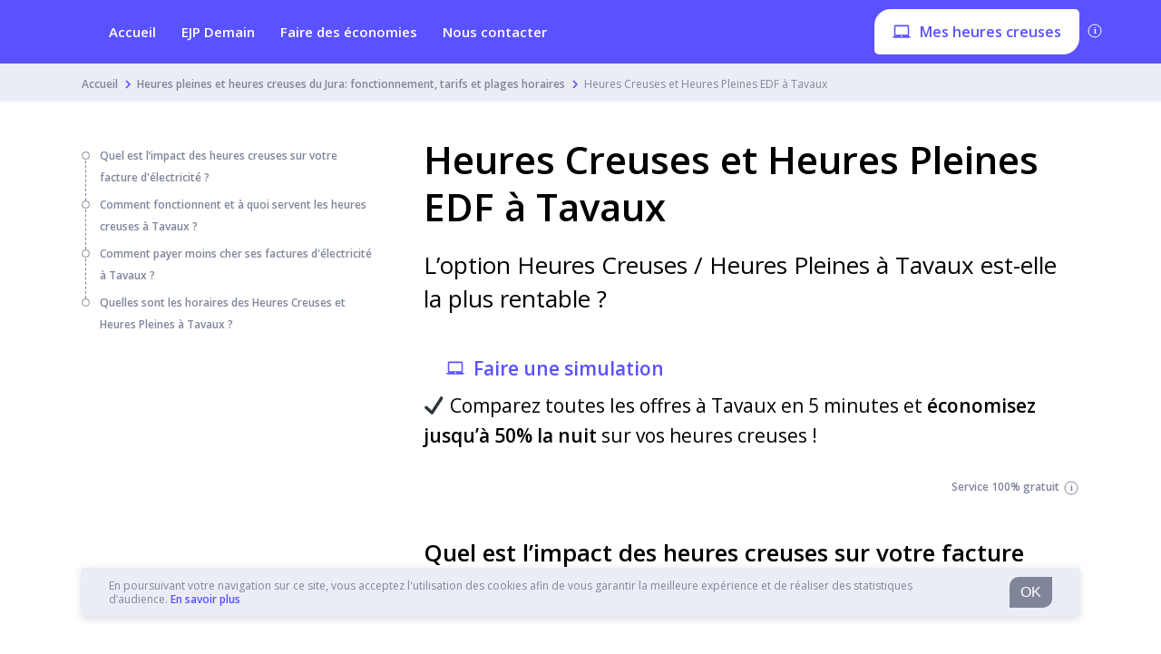

--- FILE ---
content_type: text/html; charset=UTF-8
request_url: https://mes-heures-creuses.com/jura/tavaux-39500/
body_size: 32019
content:
<!DOCTYPE html>
<html lang="fr-FR" class="no-js no-svg">
<head>
    <meta charset="UTF-8">
    <meta name="viewport" content="width=device-width, initial-scale=1">
    <link rel="profile" href="https://gmpg.org/xfn/11">
    <script>(function(html){html.className = html.className.replace(/\bno-js\b/,'js')})(document.documentElement);</script>
<meta name='robots' content='max-image-preview:large' />

	<!-- This site is optimized with the Yoast SEO plugin v14.9 - https://yoast.com/wordpress/plugins/seo/ -->
	<title>Heures Creuses et Heures Pleines EDF à Tavaux - mes-heures-creuses</title>
	<meta name="description" content="Quelles sont vos heures creuses à Tavaux ? Pour qui l’option Heures Creuses est-elle recommandée ? Comment payer moins cher son électricité avec les heures creuse à Tavaux ? Retrouvez nos conseils à Tavaux." />
	<meta name="robots" content="index, follow, max-snippet:-1, max-image-preview:large, max-video-preview:-1" />
	<link rel="canonical" href="https://mes-heures-creuses.com/jura/tavaux-39500/" />
	<meta property="og:locale" content="fr_FR" />
	<meta property="og:type" content="article" />
	<meta property="og:title" content="Heures Creuses et Heures Pleines EDF à Tavaux - mes-heures-creuses" />
	<meta property="og:description" content="Quelles sont vos heures creuses à Tavaux ? Pour qui l’option Heures Creuses est-elle recommandée ? Comment payer moins cher son électricité avec les heures creuse à Tavaux ? Retrouvez nos conseils à Tavaux." />
	<meta property="og:url" content="https://mes-heures-creuses.com/jura/tavaux-39500/" />
	<meta property="og:site_name" content="mes-heures-creuses" />
	<meta property="article:modified_time" content="2021-11-18T14:34:02+00:00" />
	<meta name="twitter:card" content="summary_large_image" />
	<!-- / Yoast SEO plugin. -->


<link rel='dns-prefetch' href='//cdn.jsdelivr.net' />
<link rel='dns-prefetch' href='//cdnjs.cloudflare.com' />
<script>
window._wpemojiSettings = {"baseUrl":"https:\/\/s.w.org\/images\/core\/emoji\/14.0.0\/72x72\/","ext":".png","svgUrl":"https:\/\/s.w.org\/images\/core\/emoji\/14.0.0\/svg\/","svgExt":".svg","source":{"concatemoji":"https:\/\/mes-heures-creuses.com\/wp-includes\/js\/wp-emoji-release.min.js?ver=6.1.9"}};
/*! This file is auto-generated */
!function(e,a,t){var n,r,o,i=a.createElement("canvas"),p=i.getContext&&i.getContext("2d");function s(e,t){var a=String.fromCharCode,e=(p.clearRect(0,0,i.width,i.height),p.fillText(a.apply(this,e),0,0),i.toDataURL());return p.clearRect(0,0,i.width,i.height),p.fillText(a.apply(this,t),0,0),e===i.toDataURL()}function c(e){var t=a.createElement("script");t.src=e,t.defer=t.type="text/javascript",a.getElementsByTagName("head")[0].appendChild(t)}for(o=Array("flag","emoji"),t.supports={everything:!0,everythingExceptFlag:!0},r=0;r<o.length;r++)t.supports[o[r]]=function(e){if(p&&p.fillText)switch(p.textBaseline="top",p.font="600 32px Arial",e){case"flag":return s([127987,65039,8205,9895,65039],[127987,65039,8203,9895,65039])?!1:!s([55356,56826,55356,56819],[55356,56826,8203,55356,56819])&&!s([55356,57332,56128,56423,56128,56418,56128,56421,56128,56430,56128,56423,56128,56447],[55356,57332,8203,56128,56423,8203,56128,56418,8203,56128,56421,8203,56128,56430,8203,56128,56423,8203,56128,56447]);case"emoji":return!s([129777,127995,8205,129778,127999],[129777,127995,8203,129778,127999])}return!1}(o[r]),t.supports.everything=t.supports.everything&&t.supports[o[r]],"flag"!==o[r]&&(t.supports.everythingExceptFlag=t.supports.everythingExceptFlag&&t.supports[o[r]]);t.supports.everythingExceptFlag=t.supports.everythingExceptFlag&&!t.supports.flag,t.DOMReady=!1,t.readyCallback=function(){t.DOMReady=!0},t.supports.everything||(n=function(){t.readyCallback()},a.addEventListener?(a.addEventListener("DOMContentLoaded",n,!1),e.addEventListener("load",n,!1)):(e.attachEvent("onload",n),a.attachEvent("onreadystatechange",function(){"complete"===a.readyState&&t.readyCallback()})),(e=t.source||{}).concatemoji?c(e.concatemoji):e.wpemoji&&e.twemoji&&(c(e.twemoji),c(e.wpemoji)))}(window,document,window._wpemojiSettings);
</script>
<style>
img.wp-smiley,
img.emoji {
	display: inline !important;
	border: none !important;
	box-shadow: none !important;
	height: 1em !important;
	width: 1em !important;
	margin: 0 0.07em !important;
	vertical-align: -0.1em !important;
	background: none !important;
	padding: 0 !important;
}
</style>
	<link rel='stylesheet' id='classic-theme-styles-css' href='https://mes-heures-creuses.com/wp-includes/css/classic-themes.min.css?ver=1' media='all' />
<style id='global-styles-inline-css'>
body{--wp--preset--color--black: #000000;--wp--preset--color--cyan-bluish-gray: #abb8c3;--wp--preset--color--white: #ffffff;--wp--preset--color--pale-pink: #f78da7;--wp--preset--color--vivid-red: #cf2e2e;--wp--preset--color--luminous-vivid-orange: #ff6900;--wp--preset--color--luminous-vivid-amber: #fcb900;--wp--preset--color--light-green-cyan: #7bdcb5;--wp--preset--color--vivid-green-cyan: #00d084;--wp--preset--color--pale-cyan-blue: #8ed1fc;--wp--preset--color--vivid-cyan-blue: #0693e3;--wp--preset--color--vivid-purple: #9b51e0;--wp--preset--gradient--vivid-cyan-blue-to-vivid-purple: linear-gradient(135deg,rgba(6,147,227,1) 0%,rgb(155,81,224) 100%);--wp--preset--gradient--light-green-cyan-to-vivid-green-cyan: linear-gradient(135deg,rgb(122,220,180) 0%,rgb(0,208,130) 100%);--wp--preset--gradient--luminous-vivid-amber-to-luminous-vivid-orange: linear-gradient(135deg,rgba(252,185,0,1) 0%,rgba(255,105,0,1) 100%);--wp--preset--gradient--luminous-vivid-orange-to-vivid-red: linear-gradient(135deg,rgba(255,105,0,1) 0%,rgb(207,46,46) 100%);--wp--preset--gradient--very-light-gray-to-cyan-bluish-gray: linear-gradient(135deg,rgb(238,238,238) 0%,rgb(169,184,195) 100%);--wp--preset--gradient--cool-to-warm-spectrum: linear-gradient(135deg,rgb(74,234,220) 0%,rgb(151,120,209) 20%,rgb(207,42,186) 40%,rgb(238,44,130) 60%,rgb(251,105,98) 80%,rgb(254,248,76) 100%);--wp--preset--gradient--blush-light-purple: linear-gradient(135deg,rgb(255,206,236) 0%,rgb(152,150,240) 100%);--wp--preset--gradient--blush-bordeaux: linear-gradient(135deg,rgb(254,205,165) 0%,rgb(254,45,45) 50%,rgb(107,0,62) 100%);--wp--preset--gradient--luminous-dusk: linear-gradient(135deg,rgb(255,203,112) 0%,rgb(199,81,192) 50%,rgb(65,88,208) 100%);--wp--preset--gradient--pale-ocean: linear-gradient(135deg,rgb(255,245,203) 0%,rgb(182,227,212) 50%,rgb(51,167,181) 100%);--wp--preset--gradient--electric-grass: linear-gradient(135deg,rgb(202,248,128) 0%,rgb(113,206,126) 100%);--wp--preset--gradient--midnight: linear-gradient(135deg,rgb(2,3,129) 0%,rgb(40,116,252) 100%);--wp--preset--duotone--dark-grayscale: url('#wp-duotone-dark-grayscale');--wp--preset--duotone--grayscale: url('#wp-duotone-grayscale');--wp--preset--duotone--purple-yellow: url('#wp-duotone-purple-yellow');--wp--preset--duotone--blue-red: url('#wp-duotone-blue-red');--wp--preset--duotone--midnight: url('#wp-duotone-midnight');--wp--preset--duotone--magenta-yellow: url('#wp-duotone-magenta-yellow');--wp--preset--duotone--purple-green: url('#wp-duotone-purple-green');--wp--preset--duotone--blue-orange: url('#wp-duotone-blue-orange');--wp--preset--font-size--small: 13px;--wp--preset--font-size--medium: 20px;--wp--preset--font-size--large: 36px;--wp--preset--font-size--x-large: 42px;--wp--preset--spacing--20: 0.44rem;--wp--preset--spacing--30: 0.67rem;--wp--preset--spacing--40: 1rem;--wp--preset--spacing--50: 1.5rem;--wp--preset--spacing--60: 2.25rem;--wp--preset--spacing--70: 3.38rem;--wp--preset--spacing--80: 5.06rem;}:where(.is-layout-flex){gap: 0.5em;}body .is-layout-flow > .alignleft{float: left;margin-inline-start: 0;margin-inline-end: 2em;}body .is-layout-flow > .alignright{float: right;margin-inline-start: 2em;margin-inline-end: 0;}body .is-layout-flow > .aligncenter{margin-left: auto !important;margin-right: auto !important;}body .is-layout-constrained > .alignleft{float: left;margin-inline-start: 0;margin-inline-end: 2em;}body .is-layout-constrained > .alignright{float: right;margin-inline-start: 2em;margin-inline-end: 0;}body .is-layout-constrained > .aligncenter{margin-left: auto !important;margin-right: auto !important;}body .is-layout-constrained > :where(:not(.alignleft):not(.alignright):not(.alignfull)){max-width: var(--wp--style--global--content-size);margin-left: auto !important;margin-right: auto !important;}body .is-layout-constrained > .alignwide{max-width: var(--wp--style--global--wide-size);}body .is-layout-flex{display: flex;}body .is-layout-flex{flex-wrap: wrap;align-items: center;}body .is-layout-flex > *{margin: 0;}:where(.wp-block-columns.is-layout-flex){gap: 2em;}.has-black-color{color: var(--wp--preset--color--black) !important;}.has-cyan-bluish-gray-color{color: var(--wp--preset--color--cyan-bluish-gray) !important;}.has-white-color{color: var(--wp--preset--color--white) !important;}.has-pale-pink-color{color: var(--wp--preset--color--pale-pink) !important;}.has-vivid-red-color{color: var(--wp--preset--color--vivid-red) !important;}.has-luminous-vivid-orange-color{color: var(--wp--preset--color--luminous-vivid-orange) !important;}.has-luminous-vivid-amber-color{color: var(--wp--preset--color--luminous-vivid-amber) !important;}.has-light-green-cyan-color{color: var(--wp--preset--color--light-green-cyan) !important;}.has-vivid-green-cyan-color{color: var(--wp--preset--color--vivid-green-cyan) !important;}.has-pale-cyan-blue-color{color: var(--wp--preset--color--pale-cyan-blue) !important;}.has-vivid-cyan-blue-color{color: var(--wp--preset--color--vivid-cyan-blue) !important;}.has-vivid-purple-color{color: var(--wp--preset--color--vivid-purple) !important;}.has-black-background-color{background-color: var(--wp--preset--color--black) !important;}.has-cyan-bluish-gray-background-color{background-color: var(--wp--preset--color--cyan-bluish-gray) !important;}.has-white-background-color{background-color: var(--wp--preset--color--white) !important;}.has-pale-pink-background-color{background-color: var(--wp--preset--color--pale-pink) !important;}.has-vivid-red-background-color{background-color: var(--wp--preset--color--vivid-red) !important;}.has-luminous-vivid-orange-background-color{background-color: var(--wp--preset--color--luminous-vivid-orange) !important;}.has-luminous-vivid-amber-background-color{background-color: var(--wp--preset--color--luminous-vivid-amber) !important;}.has-light-green-cyan-background-color{background-color: var(--wp--preset--color--light-green-cyan) !important;}.has-vivid-green-cyan-background-color{background-color: var(--wp--preset--color--vivid-green-cyan) !important;}.has-pale-cyan-blue-background-color{background-color: var(--wp--preset--color--pale-cyan-blue) !important;}.has-vivid-cyan-blue-background-color{background-color: var(--wp--preset--color--vivid-cyan-blue) !important;}.has-vivid-purple-background-color{background-color: var(--wp--preset--color--vivid-purple) !important;}.has-black-border-color{border-color: var(--wp--preset--color--black) !important;}.has-cyan-bluish-gray-border-color{border-color: var(--wp--preset--color--cyan-bluish-gray) !important;}.has-white-border-color{border-color: var(--wp--preset--color--white) !important;}.has-pale-pink-border-color{border-color: var(--wp--preset--color--pale-pink) !important;}.has-vivid-red-border-color{border-color: var(--wp--preset--color--vivid-red) !important;}.has-luminous-vivid-orange-border-color{border-color: var(--wp--preset--color--luminous-vivid-orange) !important;}.has-luminous-vivid-amber-border-color{border-color: var(--wp--preset--color--luminous-vivid-amber) !important;}.has-light-green-cyan-border-color{border-color: var(--wp--preset--color--light-green-cyan) !important;}.has-vivid-green-cyan-border-color{border-color: var(--wp--preset--color--vivid-green-cyan) !important;}.has-pale-cyan-blue-border-color{border-color: var(--wp--preset--color--pale-cyan-blue) !important;}.has-vivid-cyan-blue-border-color{border-color: var(--wp--preset--color--vivid-cyan-blue) !important;}.has-vivid-purple-border-color{border-color: var(--wp--preset--color--vivid-purple) !important;}.has-vivid-cyan-blue-to-vivid-purple-gradient-background{background: var(--wp--preset--gradient--vivid-cyan-blue-to-vivid-purple) !important;}.has-light-green-cyan-to-vivid-green-cyan-gradient-background{background: var(--wp--preset--gradient--light-green-cyan-to-vivid-green-cyan) !important;}.has-luminous-vivid-amber-to-luminous-vivid-orange-gradient-background{background: var(--wp--preset--gradient--luminous-vivid-amber-to-luminous-vivid-orange) !important;}.has-luminous-vivid-orange-to-vivid-red-gradient-background{background: var(--wp--preset--gradient--luminous-vivid-orange-to-vivid-red) !important;}.has-very-light-gray-to-cyan-bluish-gray-gradient-background{background: var(--wp--preset--gradient--very-light-gray-to-cyan-bluish-gray) !important;}.has-cool-to-warm-spectrum-gradient-background{background: var(--wp--preset--gradient--cool-to-warm-spectrum) !important;}.has-blush-light-purple-gradient-background{background: var(--wp--preset--gradient--blush-light-purple) !important;}.has-blush-bordeaux-gradient-background{background: var(--wp--preset--gradient--blush-bordeaux) !important;}.has-luminous-dusk-gradient-background{background: var(--wp--preset--gradient--luminous-dusk) !important;}.has-pale-ocean-gradient-background{background: var(--wp--preset--gradient--pale-ocean) !important;}.has-electric-grass-gradient-background{background: var(--wp--preset--gradient--electric-grass) !important;}.has-midnight-gradient-background{background: var(--wp--preset--gradient--midnight) !important;}.has-small-font-size{font-size: var(--wp--preset--font-size--small) !important;}.has-medium-font-size{font-size: var(--wp--preset--font-size--medium) !important;}.has-large-font-size{font-size: var(--wp--preset--font-size--large) !important;}.has-x-large-font-size{font-size: var(--wp--preset--font-size--x-large) !important;}
.wp-block-navigation a:where(:not(.wp-element-button)){color: inherit;}
:where(.wp-block-columns.is-layout-flex){gap: 2em;}
.wp-block-pullquote{font-size: 1.5em;line-height: 1.6;}
</style>
<link rel='stylesheet' id='contact-form-7-css' href='https://mes-heures-creuses.com/wp-content/plugins/contact-form-7/includes/css/styles.css?ver=5.2.2' media='all' />
<link rel='stylesheet' id='shortcodes-css' href='https://mes-heures-creuses.com/wp-content/plugins/papernest-shortcodes/themes/lugia/assets/dist/css/shortcodes.min.1595517427764.css?ver=6.1.9' media='all' />
<link rel='stylesheet' rel='preload' as='style' onload="this.onload=null;this.rel='stylesheet'" id='simple-bar-style' href='//cdn.jsdelivr.net/npm/simplebar@latest/dist/simplebar.css?ver=6.1.9' type='text/css' media='all' />
<noscript><link rel='stylesheet' href='//cdn.jsdelivr.net/npm/simplebar@latest/dist/simplebar.css?ver=6.1.9'></noscript><link rel='stylesheet' id='main-css' href='https://mes-heures-creuses.com/wp-content/themes/lugia/assets/dist/css/main.min.1595517346051.css?ver=6.1.9' media='all' />
<link rel='stylesheet' id='lugia_admin-css' href='https://mes-heures-creuses.com/wp-content/themes/lugia/assets/dist/css/lugia_admin.min.1594038049968.css?ver=6.1.9' media='all' />
<link rel="https://api.w.org/" href="https://mes-heures-creuses.com/wp-json/" /><link rel="alternate" type="application/json" href="https://mes-heures-creuses.com/wp-json/wp/v2/pages/5727" /><link rel="EditURI" type="application/rsd+xml" title="RSD" href="https://mes-heures-creuses.com/xmlrpc.php?rsd" />
<link rel="wlwmanifest" type="application/wlwmanifest+xml" href="https://mes-heures-creuses.com/wp-includes/wlwmanifest.xml" />
<meta name="generator" content="WordPress 6.1.9" />
<link rel='shortlink' href='https://mes-heures-creuses.com/?p=5727' />
<link rel="alternate" type="application/json+oembed" href="https://mes-heures-creuses.com/wp-json/oembed/1.0/embed?url=https%3A%2F%2Fmes-heures-creuses.com%2Fjura%2Ftavaux-39500%2F" />
<link rel="alternate" type="text/xml+oembed" href="https://mes-heures-creuses.com/wp-json/oembed/1.0/embed?url=https%3A%2F%2Fmes-heures-creuses.com%2Fjura%2Ftavaux-39500%2F&#038;format=xml" />
<!-- start Simple Custom CSS and JS -->
<style>
/* Add your CSS code here.

For example:
.example {
    color: red;
}

For brushing up on your CSS knowledge, check out http://www.w3schools.com/css/css_syntax.asp

End of comment */ 

a.link button button__main button--small city-banner__button {
	border-radius: 18px 5px;
    background-color: #5a52ff;
    display: inline-flex;
    align-items: center;
}

div.city-banner__app city-info city-info__float city-info--app{
	  
}

.city-banner .city-info__float {
    position: relative;
    background: #fff;
    z-index: 10;
    box-shadow: 0 3px 8px 0 rgba(129,133,154,.5);
    border-radius: 5px;
}

div.special-cta special-cta__container{
    margin: 0;
    padding: 0;
    border: 0;
    font-size: 100%;
    font: inherit;
    vertical-align: baseline;
}


</style>
<!-- end Simple Custom CSS and JS -->
<!-- Google Tag Manager -->
<script>(function(w,d,s,l,i){w[l]=w[l]||[];w[l].push({'gtm.start':
new Date().getTime(),event:'gtm.js'});var f=d.getElementsByTagName(s)[0],
j=d.createElement(s),dl=l!='dataLayer'?'&l='+l:'';j.async=true;j.src=
'https://www.googletagmanager.com/gtm.js?id='+i+dl;f.parentNode.insertBefore(j,f);
})(window,document,'script','dataLayer','GTM-MN9BHCR');</script>
<!-- End Google Tag Manager -->
		<link rel="pingback" href="https://mes-heures-creuses.com/xmlrpc.php">

<!-- Schema & Structured Data For WP v1.9.49.1 - -->
<script type="application/ld+json" class="saswp-schema-markup-output">
[{"@context":"https:\/\/schema.org","@graph":[{"@context":"https:\/\/schema.org","@type":"SiteNavigationElement","@id":"https:\/\/mes-heures-creuses.com\/#header_menu","name":"Accueil","url":"https:\/\/mes-heures-creuses.com"},{"@context":"https:\/\/schema.org","@type":"SiteNavigationElement","@id":"https:\/\/mes-heures-creuses.com\/#header_menu","name":"EJP Demain","url":"https:\/\/mes-heures-creuses.com\/planning-ejp\/"},{"@context":"https:\/\/schema.org","@type":"SiteNavigationElement","@id":"https:\/\/mes-heures-creuses.com\/#header_menu","name":"Faire des \u00e9conomies","url":"https:\/\/mes-heures-creuses.com\/economies-heures-creuses\/"},{"@context":"https:\/\/schema.org","@type":"SiteNavigationElement","@id":"https:\/\/mes-heures-creuses.com\/#header_menu","name":"Nous contacter","url":"https:\/\/mes-heures-creuses.com\/nous-contacter\/"}]},

{"@context":"https:\/\/schema.org","@type":"BreadcrumbList","@id":"https:\/\/mes-heures-creuses.com\/jura\/tavaux-39500\/#breadcrumb","itemListElement":[{"@type":"ListItem","position":1,"item":{"@id":"https:\/\/mes-heures-creuses.com","name":"mes-heures-creuses"}},{"@type":"ListItem","position":2,"item":{"@id":"https:\/\/mes-heures-creuses.com\/jura\/","name":"Heures pleines et heures creuses du Jura: fonctionnement, tarifs et plages horaires"}},{"@type":"ListItem","position":3,"item":{"@id":"https:\/\/mes-heures-creuses.com\/jura\/tavaux-39500\/","name":"Heures Creuses et Heures Pleines EDF \u00e0 Tavaux"}}]},

{"@context":"https:\/\/schema.org","@type":"SoftwareApplication","@id":"https:\/\/mes-heures-creuses.com\/jura\/tavaux-39500\/#SoftwareApplication","datePublished":"2021-01-14T15:26:45+00:00","dateModified":"2021-11-18T14:34:02+00:00","author":{"@type":"Person","name":"ambroise","description":"","url":"https:\/\/mes-heures-creuses.com\/author\/ambroise\/","sameAs":[],"image":{"@type":"ImageObject","url":"https:\/\/secure.gravatar.com\/avatar\/a049bfe56b6bbd95324cf63a9ef12d35?s=96&d=mm&r=g","height":96,"width":96}},"publisher":{"@type":"Organization","name":"mes-heures-creuses","url":"https:\/\/mes-heures-creuses.com"},"name":"mes-heures-creuses","operatingSystem":"Web-based","applicationCategory":"Comparator","offers":{"price":"0.00","priceCurrency":"EUR"},"aggregateRating":{"@type":"AggregateRating","ratingValue":"4.7","ratingCount":"1103"}},

{"@context":"https:\/\/schema.org","@type":"Article","@id":"https:\/\/mes-heures-creuses.com\/jura\/tavaux-39500\/#article","url":"https:\/\/mes-heures-creuses.com\/jura\/tavaux-39500\/","inLanguage":"fr-FR","mainEntityOfPage":"https:\/\/mes-heures-creuses.com\/jura\/tavaux-39500\/","headline":"Heures Creuses et Heures Pleines EDF \u00e0 Tavaux","description":"Quelles sont vos heures creuses \u00e0 Tavaux ? Pour qui l\u2019option Heures Creuses est-elle recommand\u00e9e ? Comment payer moins cher son \u00e9lectricit\u00e9 avec les heures creuse \u00e0 Tavaux ? Retrouvez nos conseils \u00e0 Tavaux.","articleBody":"Quel est l\u2019impact des heures creuses sur votre facture d'\u00e9lectricit\u00e9 ?  \u200b\u200b TotalEnergie, Engie, EDF: tarifs des options Base et Heures Creuses \/ Heures Pleines \u00e0 Tavaux   Tableau comparatif des prix (TTC) de l\u2019option Base et de l\u2019option Heures Creuses pour le Tarif Bleu EDF \u00e0 Tavaux             Puissance     Prix du kWh Heures Pleines EDF \u00e0 Tavaux     Prix du kWh Heures Creuses EDF \u00e0 Tavaux     Prix du kWh Option Base EDF \u00e0 Tavaux             6 kVA     0,1821 \u20ac     0,1360 \u20ac     0,1558 \u20ac           9 kVA     0,1821 \u20ac     0,1360 \u20ac     0,1558 \u20ac           12 kVA     0,1821 \u20ac     0,1360 \u20ac     0,1558 \u20ac           15 kVA     0,1821 \u20ac     0,1360 \u20ac     0,1558 \u20ac           24 kVA     0,1821 \u20ac     0,1360 \u20ac     0,1558 \u20ac           \u200b\u200bL\u2019option Heures Creuses EDF est-elle la plus int\u00e9ressante \u00e0 Tavaux?\u200b\u200b  En contrepartie d\u2019un prix de l\u2019abonnement plus cher, l\u2019option Heures Creuses offre la possibilit\u00e9 de b\u00e9n\u00e9ficier pendant huit heures par jour d\u2019une r\u00e9duction sur le prix de l\u2019\u00e9lectricit\u00e9. Pour cette raison, les heures creuses sont choisies par plusieurs millions de foyers en France.   Pour autant, cette option n\u2019est pas toujours la plus \u00e9conomique. Mal utilis\u00e9e, cette option peut m\u00eame augmenter vos factures d\u2019\u00e9lectricit\u00e9, d'o\u00f9 l'int\u00e9r\u00eat de bien comprendre son fonctionnement. Pour \u00eatre rentable, au moins 40% de votre \u00e9lectricit\u00e9 doit \u00eatre consomm\u00e9e pendant les heures creuses.  Enfin, n\u2019oubliez pas que depuis 2007, date d\u2019ouverture du march\u00e9 de l\u2019\u00e9lectricit\u00e9 \u00e0 la concurrence, EDF n\u2019a plus le monopole du march\u00e9 de l\u2019\u00e9lectricit\u00e9. Il existe aujourd\u2019hui en France pr\u00e8s d\u2019une trentaine de fournisseurs d\u2019\u00e9lectricit\u00e9 (comme Engie, TotalEnergie, ou ENI) offrant pour la plupart des tarifs souvent plus int\u00e9ressants que ceux d\u2019EDF. Renseignez-vous donc bien sur les fournisseurs pr\u00e9sents \u00e0 Tavaux afin de trouver l\u2019offre qui vous convient le mieux.     Comment fonctionnent et \u00e0 quoi servent les heures creuses \u00e0 Tavaux ?   Fonctionnement des heures creuses, pleines, et super creuses \u00e0 Tavaux  L\u2019option heures creuses\/heures pleines, avec l\u2019option Base, constituent les deux formules auxquelles vous pouvez souscrire avec le tarif Bleu d\u2019EDF (tarif r\u00e9glement\u00e9). Avec l'option Base, le prix du kWh est le m\u00eame toute la journ\u00e9e. Avec l\u2019option Heures Creuses, le prix du kWh est plus avantageux huit heures par jour , g\u00e9n\u00e9ralement la nuit. Cependant, pendant les 16h restantes de la journ\u00e9e, le prix de l\u2019\u00e9lectricit\u00e9 est plus cher que celui de l\u2019Option base.   Les heures super creuses sont tr\u00e8s similaires aux heures creuses, \u00e0 la diff\u00e9rence que le prix du kWh est encore moins cher entre 2h et 6h du matin. Ce syst\u00e8me est propos\u00e9 par TotalEnergie aux foyers disposant d\u2019un compteur Linky.  Comment sont fix\u00e9es les heures creuses \u00e0 Tavaux ?  Cela serait trop beau pour \u00eatre vrai\u2026 Malheureusement, il est impossible de choisir ses heures creuses \u00e0 Tavaux. Pour 95% des communes de France, les heures creuses sont fix\u00e9es par Enedis, gestionnaire du r\u00e9seau de distribution d\u2019\u00e9lectricit\u00e9 en France.  Les plages horaires d\u2019heures creuses \u00e0 Tavaux sont donc les m\u00eames pour tous les Tavellois, et ce, quel que soit le fournisseur (EDF, Engie, TotalEnergie\u2026). Ces plages co\u00efncident avec les heures de la journ\u00e9e o\u00f9 la demande d\u2019\u00e9lectricit\u00e9 est la plus faible, permettant ainsi de soulager le r\u00e9seau \u00e9lectrique.   Pour les 5% des communes restantes, les cr\u00e9neaux horaires des heures creuses sont d\u00e9termin\u00e9s par les SICAE (Soci\u00e9t\u00e9s d\u2019int\u00e9r\u00eat collectif agricole d\u2019\u00e9lectricit\u00e9). Les SICAE sont des gestionnaires du r\u00e9seau de distribution d'\u00e9lectricit\u00e9 en France, mais qui exercent sur un p\u00e9rim\u00e8tre plus limit\u00e9 qu'Enedis. Si votre commune est concern\u00e9e, contactez la SICAE de votre d\u00e9partement pour obtenir vos heures creuses.   Comment payer moins cher ses factures d'\u00e9lectricit\u00e9 \u00e0 Tavaux ?    Utilisation de vos autres appareils \u00e9lectriques \u00e9nergivores sur les heures creuses.  A l\u2019instar de votre chauffe-eau, faites fonctionner votre machine \u00e0 laver, s\u00e8che linge, lave vaisselle et autres appareils sur les heures creuses  pour r\u00e9duire au maximum votre facture d\u2019\u00e9lectricit\u00e9. Pensez \u00e9galement \u00e0 utiliser des prises programmables pour recharger vos appareils uniquement le temps n\u00e9cessaire : vous baisserez votre facture d\u2019\u00e9lectricit\u00e9 tout en augmentant la dur\u00e9e de vie de vos appareils.    Pour conclure, voici trois petites astuces pour faire d\u2019autres \u00e9conomies d\u2019\u00e9nergie:    emp\u00eacher l\u2019air froid de passer dans votre logement gr\u00e2ce \u00e0 des boudins de porte coupez vos radiateurs lorsque vous a\u00e9rez votre logement nettoyez r\u00e9guli\u00e8rement vos radiateurs pour une efficacit\u00e9 et un rendement optimal    En r\u00e9glant son chauffe-eau sur les heures creuses Selon l\u2019Agence de la transition \u00e9nerg\u00e9tique \u00e9cologique (ADEME), le chauffage de l\u2019eau repr\u00e9sente en moyenne jusqu\u2019\u00e0 15% des d\u00e9penses \u00e9nerg\u00e9tiques des fran\u00e7ais. R\u00e9gler son chauffe-eau pendant ses heures creuses est donc essentiel pour r\u00e9aliser des \u00e9conomies et rentabiliser au mieux son contrat.  Pour savoir si son chauffe-eau fonctionne pendant les heures creuses, regardez votre tableau \u00e9lectrique. Sur ce dernier, le contacteur du chauffe-eau peut prendre trois positions :   I - Le chauffe-eau fonctionne toute la journ\u00e9e, aussi bien en heures creuses qu\u2019en heures pleines   A - Le chauffe-eau fonctionne uniquement pendant vos heures creuses. Pour programmer votre chauffe-eau sur les heures creuses, r\u00e9glez le contacteur sur la position A 0 - Le courant est coup\u00e9, votre chauffe-eau ne fonctionne pas (cette position est recommand\u00e9e quand vous partez en vacances ou quand vous vous absentez pendant plus de 48h)        Quelles sont les horaires des Heures Creuses et Heures Pleines \u00e0 Tavaux ?   Vos heures creuses avec un compteur Linky    Pour les personnes \u00e9quip\u00e9es d\u2019un compteur Linky, il est tr\u00e8s facile de conna\u00eetre ses heures creuses.  A l\u2019aide des boutons \u201c+\u201d et \u201c-\u201d de votre compteur, faites d\u00e9filer les informations et vous saurez en un coup d'\u0153il vos plages horaires d\u2019heures creuses (si vous avez souscrit \u00e0 l\u2019option).   En plus de conna\u00eetre vos heures creuses, vous pouvez diff\u00e9rencier la part de votre consommation en heures creuses et en heures pleines, tr\u00e8s pratique pour faire baisser ses factures d\u2019\u00e9lectricit\u00e9 !     Tavellois : plages horaires des heures creuses \u00e0 Tavaux   Tavellois, ci-dessous les cr\u00e9neaux horaires des heures creuses \u00e0 Tavaux :    Plage 1 : 01H00 07H30 ; 12H30 14H00  Plage 2 : 02H00 07H00 ; 14H00 17H00  Plage 3 : 00H00 08H00 Plage 4 : 02H00 07H00 ; 21H00 00H00     Retrouvez \u00e9galement les plages horaires d\u2019heures creuses des communes pr\u00e8s de chez vous :      Saint-Claude    Champagnole             Les Rousses             Morez             Poligny             Tavaux","keywords":"","datePublished":"2021-01-14T15:26:45+00:00","dateModified":"2021-11-18T14:34:02+00:00","author":{"@type":"Person","name":"ambroise","description":"","url":"https:\/\/mes-heures-creuses.com\/author\/ambroise\/","sameAs":[],"image":{"@type":"ImageObject","url":"https:\/\/secure.gravatar.com\/avatar\/a049bfe56b6bbd95324cf63a9ef12d35?s=96&d=mm&r=g","height":96,"width":96}},"publisher":{"@type":"Organization","logo":{"@type":"ImageObject","url":"","width":"","height":""},"name":"mes-heures-creuses"},"image":"6MSS4sb4^33H2)zGJ5rZb4po"}]
</script>

<link rel="icon" href="https://mes-heures-creuses.com/wp-content/uploads/sites/44/2021/09/cropped-favicon-32x32.png" sizes="32x32" />
<link rel="icon" href="https://mes-heures-creuses.com/wp-content/uploads/sites/44/2021/09/cropped-favicon-192x192.png" sizes="192x192" />
<link rel="apple-touch-icon" href="https://mes-heures-creuses.com/wp-content/uploads/sites/44/2021/09/cropped-favicon-180x180.png" />
<meta name="msapplication-TileImage" content="https://mes-heures-creuses.com/wp-content/uploads/sites/44/2021/09/cropped-favicon-270x270.png" />
                <link rel="preconnect" href="https://fonts.gstatic.com/" crossorigin>
            <link rel="stylesheet" href="https://fonts.googleapis.com/css2?family=Open+Sans:wght@400;600&display=swap" >
            
            <style type='text/css'>
                :root {
                    --font-name: Open Sans;
                    --font-regular: 400;
                    --font-medium: 600;
                }
            </style>
        </head>

<body class="page-template-default page page-id-5727 page-child parent-pageid-880 wp-embed-responsive call-opened body--breadcrumbs-top has-header-image page-two-column colors-light" id="body">
<script>
    var e={'franceenergy':{1:{start:6,end:19},2:{start:6,end:19},3:{start:6,end:19},4:{start:6,end:19},5:{start:6,end:19},6:{start:7,end:15.3},0:{start:9,end:17}},'francebox':{1:{start:6,end:19},2:{start:6,end:19},3:{start:6,end:19},4:{start:6,end:19},5:{start:6,end:19},6:{start:7.3,end:15.3},0:{}},'spain':{1:{},2:{},3:{},4:{},5:{},6:{},0:{}},'italy':{1:{},2:{},3:{},4:{},5:{},6:{},0:{}}};var t="france";var d="mortgage";var n=new Date;var a=n.getUTCHours()+n.getUTCMinutes()/100;if(t!=="france")d="";var b=document.getElementById('body');if(e[t+d]!==undefined){var r=e[t+d][n.getUTCDay()];if(r.end===undefined||r.start===undefined){if(b.classList.contains('call-opened')===!1){b.classList.add("call-opened")}}else{if((a>r.end||a<r.start)&&document.URL.indexOf("mode=day")===-1||document.URL.indexOf("mode=night")>-1){b.classList.remove("call-opened");b.classList.add("call-closed")}else{b.classList.remove("call-closed");b.classList.add("call-opened")}}}else{b.classList.remove("call-opened");b.classList.add("call-closed")}
</script>
<div id="page" class="site lugia-theme">
    <header class="header">

        <div class="cookies-disclaimer__wrapper">
    <div class="cookies-disclaimer">
        <div class="cookies-disclaimer__content">
            <p class="paragraph paragraph--small cookies-disclaimer__text">
                En poursuivant votre navigation sur ce site, vous acceptez l'utilisation des cookies afin de vous garantir la meilleure expérience et de réaliser des statistiques d’audience. <a class="link cookies-disclaimer__link" href="/mentions-legales" title="Mentions Légales">En savoir plus</a>            </p>
            <button class="cookies-disclaimer__close button button--grey">
                OK            </button>
        </div>
    </div>
</div>
        <nav class="nav">
            <div class="nav__container">
                
                    <a href="https://mes-heures-creuses.com/" class="logo--big" rel="home">

                                    </a>

                <a href="https://mes-heures-creuses.com/" class="logo--small" rel="home">

                                    </a>
                
                    <button class="button button__hamburger nav__button js-toggle-nav">
                        <span class="icon-bar"></span>
                        <span class="icon-bar"></span>
                        <span class="icon-bar"></span>
                    </button>

                    <ul class='list nav__list jsPanel'><li class='list__item nav__item nav__item--has-0-sublist js-toggle-subnav nav__item--first-panel'>
            <a href='https://mes-heures-creuses.com' class='link link--color-white link--font-weight-medium nav__link'>Accueil</a></li><li class='list__item nav__item nav__item--has-0-sublist js-toggle-subnav nav__item--first-panel'>
            <a href='https://mes-heures-creuses.com/planning-ejp/' class='link link--color-white link--font-weight-medium nav__link'>EJP Demain</a></li><li class='list__item nav__item nav__item--has-0-sublist js-toggle-subnav nav__item--first-panel'>
            <a href='https://mes-heures-creuses.com/economies-heures-creuses/' class='link link--color-white link--font-weight-medium nav__link'>Faire des économies</a></li><li class='list__item nav__item nav__item--has-0-sublist js-toggle-subnav nav__item--first-panel'>
            <a href='https://mes-heures-creuses.com/nous-contacter/' class='link link--color-white link--font-weight-medium nav__link'>Nous contacter</a></li></ul>
                                    <div class="nav__cta-container nav__cta-with-link-to-app">
                        <div class="cta-big-nav">
                            
        <div class="show-call-opened nav__cta-content ">
            <div class="nav__cta-call">
                <a  class="link button--small button--header-call button--reverse" href="https://papernest.typeform.com/to/Qw5qfHvO">
                    <span class="nav__content-text">
                        <span class="nav__beside-cta-call">Mes heures creuses</span>
                        <span class="nav__text-call button--icon icon--phone">
                            <svg class="phone-svg" xmlns="http://www.w3.org/2000/svg" width="12" height="12" viewBox="0 0 24 24">
                                <path fill="currentColor" fill-rule="evenodd" d="M22.223 15.985c-1.511 0-2.993-.237-4.4-.7-.62-.212-1.373-.024-1.766.38l-2.828 2.133C9.968 16.075 7.9 14.008 6.2 10.772L8.29 7.997a1.79 1.79 0 0 0 .44-1.815 14.006 14.006 0 0 1-.702-4.405C8.028.797 7.23 0 6.25 0H1.778C.797 0 0 .797 0 1.777 0 14.031 9.969 24 22.223 24A1.78 1.78 0 0 0 24 22.222v-4.46c0-.98-.797-1.777-1.777-1.777"/>
                            </svg>
                            <span >https://papernest.typeform.com/to/Qw5qfHvO</span>
                        </span>
                    </span>
                    <span class="nav__service"> </span>
                </a>
                <div class="free-call ">Mes heures creuses</div>
            </div>
        </div>        <div class="show-call-closed nav__cta-content nav__cta-content--with-link-to-app ">
            <span class="link button__main button--small button--header-app button--reverse no-scroll"
                data-rel="https://papernest.typeform.com/to/Qw5qfHvO"
                target="_blank">
        
                <svg class="computer-svg" xmlns="http://www.w3.org/2000/svg" width="20" height="20" viewBox="0 0 24 24">
                    <path fill="currentColor" fill-rule="nonzero" d="M20 18c1.1 0 1.99-.9 1.99-2L22 5c0-1.1-.9-2-2-2H4c-1.1 0-2 .9-2 2v11c0 1.1.9 2 2 2H0c0 1.1.9 2 2 2h20c1.1 0 2-.9 2-2h-4zM4 5h16v11H4V5zm8 14c-.55 0-1-.45-1-1s.45-1 1-1 1 .45 1 1-.45 1-1 1z"/>
                </svg>
                <span class="primary-text-app">Mes heures creuses </span>
                <span class="secondary-text-app">Mes heures creuses</span>
            </span>
        </div>                             <div class="information information--header">
                                <p class="paragraph paragraph--info paragraph--header">
                                    <svg class="info" xmlns="http://www.w3.org/2000/svg" width="16" height="16" viewBox="0 0 16 16">
                                        <g fill="transparent" fill-rule="evenodd" transform="translate(1 1)">
                                            <text fill="currentColor" font-family="Avenir-Heavy, Avenir" font-size="10" font-weight="600">
                                                <tspan x="5.7" y="10">i</tspan>
                                            </text>
                                            <circle cx="7" cy="7" r="7" stroke="currentColor"/>
                                        </g>
                                    </svg>
                                </p>
                            </div>
                                                    </div>

                        <div class="cta-small-nav">
                            
        <div class="show-call-opened nav__cta-content ">
            <div class="nav__cta-call">
                <a  class="link button--small button--header-call button--reverse" href="https://papernest.typeform.com/to/Qw5qfHvO">
                    <span class="nav__content-text">
                        <span class="nav__beside-cta-call">Mes heures creuses</span>
                        <span class="nav__text-call button--icon icon--phone">
                            <svg class="phone-svg" xmlns="http://www.w3.org/2000/svg" width="12" height="12" viewBox="0 0 24 24">
                                <path fill="currentColor" fill-rule="evenodd" d="M22.223 15.985c-1.511 0-2.993-.237-4.4-.7-.62-.212-1.373-.024-1.766.38l-2.828 2.133C9.968 16.075 7.9 14.008 6.2 10.772L8.29 7.997a1.79 1.79 0 0 0 .44-1.815 14.006 14.006 0 0 1-.702-4.405C8.028.797 7.23 0 6.25 0H1.778C.797 0 0 .797 0 1.777 0 14.031 9.969 24 22.223 24A1.78 1.78 0 0 0 24 22.222v-4.46c0-.98-.797-1.777-1.777-1.777"/>
                            </svg>
                            <span >https://papernest.typeform.com/to/Qw5qfHvO</span>
                        </span>
                    </span>
                    <span class="nav__service"> </span>
                </a>
                <div class="free-call ">Mes heures creuses</div>
            </div>
        </div>        <div class="show-call-closed nav__cta-content nav__cta-content--with-link-to-app ">
            <span class="link button__main button--small button--header-app button--reverse no-scroll"
                data-rel="https://papernest.typeform.com/to/Qw5qfHvO"
                target="_blank">
        
                <svg class="computer-svg" xmlns="http://www.w3.org/2000/svg" width="20" height="20" viewBox="0 0 24 24">
                    <path fill="currentColor" fill-rule="nonzero" d="M20 18c1.1 0 1.99-.9 1.99-2L22 5c0-1.1-.9-2-2-2H4c-1.1 0-2 .9-2 2v11c0 1.1.9 2 2 2H0c0 1.1.9 2 2 2h20c1.1 0 2-.9 2-2h-4zM4 5h16v11H4V5zm8 14c-.55 0-1-.45-1-1s.45-1 1-1 1 .45 1 1-.45 1-1 1z"/>
                </svg>
                <span class="primary-text-app">Mes heures creuses </span>
                <span class="secondary-text-app">Mes heures creuses</span>
            </span>
        </div>                             <div class="information information--header">
                                <p class="paragraph paragraph--info paragraph--header">
                                    <svg class="info" xmlns="http://www.w3.org/2000/svg" width="16" height="16" viewBox="0 0 16 16">
                                        <g fill="transparent" fill-rule="evenodd" transform="translate(1 1)">
                                            <text fill="currentColor" font-family="Avenir-Heavy, Avenir" font-size="10" font-weight="600">
                                                <tspan x="5.7" y="10">i</tspan>
                                            </text>
                                            <circle cx="7" cy="7" r="7" stroke="currentColor"/>
                                        </g>
                                    </svg>
                                </p>
                            </div>
                                                    </div>
                    </div>


                
            </div>

        </nav>

                        <div class="breadcrumbs breadcrumbs--top">
                    <div class="breadcrumbs__container">
                        <div id='breadcrumbs' class='breadcrumbs-container' itemscope itemtype='http://schema.org/BreadcrumbList'><ul><li class="breadcrumb breadcrumbs__item" itemprop="itemListElement" itemscope itemtype="http://schema.org/ListItem"><a class="link breadcrumbs__link" title='Accueil' rel='nofollow' href='/' itemprop='item'><meta itemprop='position' content='1'/><span itemprop='name'>Accueil</span></a></li><li class="breadcrumb breadcrumbs__item" itemprop="itemListElement" itemscope itemtype="http://schema.org/ListItem"><a class="link breadcrumbs__link" href="https://mes-heures-creuses.com/jura/" itemprop="item"><meta itemprop="position" content="2"/><span itemprop="name">Heures pleines et heures creuses du Jura: fonctionnement, tarifs et plages horaires</span></a></li><li class="breadcrumb breadcrumbs__item active" itemprop="itemListElement" itemscope itemtype="http://schema.org/ListItem"><a class="link breadcrumbs__link" href="#" itemprop="item"><meta itemprop="position" content="3"/><span itemprop="name">Heures Creuses et Heures Pleines EDF à Tavaux</span></a></li></ul></div>                    </div>
                </div>
            <!-- don't display breadcrumbs & progress bar if we are on the landing page -->
    <div class="progress-bar">
        <div class="progress-bar__bar"></div>
    </div>

    </header>

    <div class="site-content-contain">
        <div id="content" class="site-content">
    <main id="main" class="site-main main" role="main">
        
        
        <div id="js-article-content" class="main__layout--article main__layout--partial main__article-container">
            
<aside id="js-aside-compliance" class="widget-area aside aside--compliance" role="complementary">
    <span class="compliance-text">
            </span>
</aside>

<aside id="js-aside-summary" class="widget-area aside aside--summary" role="complementary">
    <div id="js-summary-container" class="widget-area__container">
	    <section id="toc-widget" class="toc"><p class='toc-post-title'>Heures Creuses et Heures Pleines EDF à Tavaux</p><ol class="toc-headings-list"><li class='toc-heading'><a class='toc-heading-link link' href='#quel_est_limpact_des_heures_creuses_sur_votre_facture_delectricite'  data-type='2', data-index='0'>Quel est l’impact des heures creuses sur votre facture d'électricité ?</a></li><li class='toc-heading'><a class='toc-heading-link link' href='#comment_fonctionnent_et_a_quoi_servent_les_heures_creuses_a_tavaux'  data-type='2', data-index='1'>Comment fonctionnent et à quoi servent les heures creuses à Tavaux ?</a></li><li class='toc-heading'><a class='toc-heading-link link' href='#comment_payer_moins_cher_ses_factures_delectricite_a_tavaux'  data-type='2', data-index='2'> Comment payer moins cher ses factures d'électricité à Tavaux ? </a></li><li class='toc-heading'><a class='toc-heading-link link' href='#quelles_sont_les_horaires_des_heures_creuses_et_heures_pleines_a_tavaux'  data-type='2', data-index='3'> Quelles sont les horaires des Heures Creuses et Heures Pleines à Tavaux ?</a></li></ol><script type="application/ld+json">[{"@context":"http://schema.org","@type":"ItemList","itemListElement":[{"@type":"ListItem","position":1,"item":{"@type":"SiteNavigationElement","name":"Quel est l’impact des heures creuses sur votre facture d'électricité ?","url":"https://mes-heures-creuses.com/jura/tavaux-39500/#quel_est_limpact_des_heures_creuses_sur_votre_facture_delectricite"}},{"@type":"ListItem","position":2,"item":{"@type":"SiteNavigationElement","name":"Comment fonctionnent et à quoi servent les heures creuses à Tavaux ?","url":"https://mes-heures-creuses.com/jura/tavaux-39500/#comment_fonctionnent_et_a_quoi_servent_les_heures_creuses_a_tavaux"}},{"@type":"ListItem","position":3,"item":{"@type":"SiteNavigationElement","name":" Comment payer moins cher ses factures d'électricité à Tavaux ? ","url":"https://mes-heures-creuses.com/jura/tavaux-39500/#comment_payer_moins_cher_ses_factures_delectricite_a_tavaux"}},{"@type":"ListItem","position":4,"item":{"@type":"SiteNavigationElement","name":" Quelles sont les horaires des Heures Creuses et Heures Pleines à Tavaux ?","url":"https://mes-heures-creuses.com/jura/tavaux-39500/#quelles_sont_les_horaires_des_heures_creuses_et_heures_pleines_a_tavaux"}}]}]</script><hr class="divide-sidebar-widgets" /></section>            </div>
</aside><article class="article article--header post-5727 page type-page status-publish hentry">
    
    <header class="article__header">
        <h1 class="article__title">Heures Creuses et Heures Pleines EDF à Tavaux</h1>            </header> <!-- .article__header -->

        <div class='wysiwyg-intro article__content section'></div>
    
    <div>
            </div>

</article>

<article class="article article--body post-5727 page type-page status-publish hentry">
    <section class="article__content section">
        <div class="cta-block-double shortcode shortcode--lugia shortcode--with-link-to-app shortcode--status  white">
    
    <div class="cta-block-double__container">
        <p class="heading heading--2 heading-2 heading-2--shortcode cta-block-double__title">L’option Heures Creuses / Heures Pleines à Tavaux est-elle la plus rentable ?</p>

        <div class="cta-block-double__links">
            <span data-rel="https://app.papernest.com/onboarding?anonymous=true&amp;destination=energy&amp;account.additional_data.energy_intent=subscription&amp;segment=energy&amp;pole=SEO&amp;source=metasites&amp;source2=51" target="_blank" class="link button__main button--small button--reverse icon--purple  cta-block-double__button">
                <svg class="computer-svg" xmlns="http://www.w3.org/2000/svg" width="20" height="20" viewBox="0 0 24 24">
                    <path fill="currentColor" fill-rule="nonzero" d="M20 18c1.1 0 1.99-.9 1.99-2L22 5c0-1.1-.9-2-2-2H4c-1.1 0-2 .9-2 2v11c0 1.1.9 2 2 2H0c0 1.1.9 2 2 2h20c1.1 0 2-.9 2-2h-4zM4 5h16v11H4V5zm8 14c-.55 0-1-.45-1-1s.45-1 1-1 1 .45 1 1-.45 1-1 1z"/>
                </svg>

                Faire une simulation            </span>
        </div>
        <p class="paragraph paragraph--small cta-block-double__compliance"></p>
        <div class="cta-block-double__content">
            <p class="cta-block-double__text">✔️ Comparez toutes les offres à Tavaux en 5 minutes et <strong>économisez jusqu’à 50% la nuit </strong>sur vos heures creuses !</p>
        </div>
    </div>
</div>

<div class="shortcode--status ">
    <div class="information">
        <p class="paragraph paragraph--info">
            <span class="information__text">Service 100% gratuit</span>
            <span class="information__icon"></span>
        </p>
    </div>
</div>

<div class="content-bottom__map"></div>
<h2  id="quel_est_limpact_des_heures_creuses_sur_votre_facture_delectricite">Quel est l’impact des heures creuses sur votre facture d&#8217;électricité ?</h2>
<p>​​</p>
<h3> TotalEnergie, Engie, EDF: tarifs des options Base et Heures Creuses / Heures Pleines à Tavaux</h3>
<caption> Tableau comparatif des prix (TTC) de l’option Base et de l’option Heures Creuses pour le Tarif Bleu EDF à Tavaux</caption>
<div class="table-container">
<div class="table-container__wrapper">
<table>
<thead>
<tr>
<th>Puissance</th>
<th>Prix du kWh Heures Pleines EDF à Tavaux</th>
<th>Prix du kWh Heures Creuses EDF à Tavaux</th>
<th>Prix du kWh Option Base EDF à Tavaux</th>
</tr>
</thead>
<tbody>
<tr>
<td>6 kVA</td>
<td>0,1821 €</td>
<td>0,1360 €</td>
<td>0,1558 €</td>
</tr>
<tr>
<td>9 kVA</td>
<td>0,1821 €</td>
<td>0,1360 €</td>
<td>0,1558 €</td>
</tr>
<tr>
<td>12 kVA</td>
<td>0,1821 €</td>
<td>0,1360 €</td>
<td>0,1558 €</td>
</tr>
<tr>
<td>15 kVA</td>
<td>0,1821 €</td>
<td>0,1360 €</td>
<td>0,1558 €</td>
</tr>
<tr>
<td>24 kVA</td>
<td>0,1821 €</td>
<td>0,1360 €</td>
<td>0,1558 €</td>
</tr>
</tbody>
</table>
</div>
</div>
<div class="cta-block-double shortcode shortcode--lugia shortcode--with-link-to-app shortcode--status  ">
    
    <div class="cta-block-double__container">
        <p class="heading heading--2 heading-2 heading-2--shortcode cta-block-double__title">Besoin d’aide pour choisir un fournisseur d’électricité à Tavaux ?</p>

        <div class="cta-block-double__links">
            <span data-rel="https://app.papernest.com/onboarding?anonymous=true&amp;destination=energy&amp;account.additional_data.energy_intent=subscription&amp;segment=energy&amp;pole=SEO&amp;source=metasites&amp;source2=51" target="_blank" class="link button__main button--small button--reverse icon--purple  cta-block-double__button">
                <svg class="computer-svg" xmlns="http://www.w3.org/2000/svg" width="20" height="20" viewBox="0 0 24 24">
                    <path fill="currentColor" fill-rule="nonzero" d="M20 18c1.1 0 1.99-.9 1.99-2L22 5c0-1.1-.9-2-2-2H4c-1.1 0-2 .9-2 2v11c0 1.1.9 2 2 2H0c0 1.1.9 2 2 2h20c1.1 0 2-.9 2-2h-4zM4 5h16v11H4V5zm8 14c-.55 0-1-.45-1-1s.45-1 1-1 1 .45 1 1-.45 1-1 1z"/>
                </svg>

                Découvrir les offres            </span>
        </div>
        <p class="paragraph paragraph--small cta-block-double__compliance"></p>
        <div class="cta-block-double__content">
            <p class="cta-block-double__text">✔️ En 5 minutes, comparez et choisissez parmi les meilleures offres du marché</p>
        </div>
    </div>
</div>

<div class="shortcode--status ">
    <div class="information">
        <p class="paragraph paragraph--info">
            <span class="information__text">Service 100% gratuit</span>
            <span class="information__icon"></span>
        </p>
    </div>
</div>

<p>​​</p>
<h3>L’option Heures Creuses EDF est-elle la plus intéressante à Tavaux?​​</h3>
<p>En contrepartie d’un prix de l’abonnement plus cher, l’option Heures Creuses offre la possibilité de bénéficier pendant huit heures par jour d’une réduction sur le prix de l’électricité. Pour cette raison, les heures creuses sont choisies par plusieurs millions de foyers en France.</p>
<p>Pour autant, cette option n’est pas toujours la plus économique. Mal utilisée, cette option peut même augmenter vos factures d’électricité, d&#8217;où l&#8217;intérêt de bien comprendre son fonctionnement. Pour être rentable, au moins 40% de votre électricité doit être consommée pendant les heures creuses.</p>
<p>Enfin, n’oubliez pas que depuis 2007, date d’ouverture du marché de l’électricité à la concurrence, <strong>EDF n’a plus le monopole du marché de l’électricité</strong>. Il existe aujourd’hui en France près d’une <strong>trentaine de fournisseurs d’électricité</strong> (comme Engie, TotalEnergie, ou ENI) offrant pour la plupart des tarifs souvent plus intéressants que ceux d’EDF. Renseignez-vous donc bien sur les fournisseurs présents à Tavaux afin de trouver l’offre qui vous convient le mieux.</p>
<div class="cta-block-double shortcode shortcode--lugia shortcode--with-link-to-app shortcode--status  white">
    
    <div class="cta-block-double__container">
        <p class="heading heading--2 heading-2 heading-2--shortcode cta-block-double__title">Vous payez vos heures creuses trop cher ? </p>

        <div class="cta-block-double__links">
            <span data-rel="https://app.papernest.com/onboarding?anonymous=true&amp;destination=energy&amp;account.additional_data.energy_intent=subscription&amp;segment=energy&amp;pole=SEO&amp;source=metasites&amp;source2=51" target="_blank" class="link button__main button--small button--reverse icon--purple  cta-block-double__button">
                <svg class="computer-svg" xmlns="http://www.w3.org/2000/svg" width="20" height="20" viewBox="0 0 24 24">
                    <path fill="currentColor" fill-rule="nonzero" d="M20 18c1.1 0 1.99-.9 1.99-2L22 5c0-1.1-.9-2-2-2H4c-1.1 0-2 .9-2 2v11c0 1.1.9 2 2 2H0c0 1.1.9 2 2 2h20c1.1 0 2-.9 2-2h-4zM4 5h16v11H4V5zm8 14c-.55 0-1-.45-1-1s.45-1 1-1 1 .45 1 1-.45 1-1 1z"/>
                </svg>

                Je fais des économies !            </span>
        </div>
        <p class="paragraph paragraph--small cta-block-double__compliance"></p>
        <div class="cta-block-double__content">
            <p class="cta-block-double__text">✔️ Comparez gratuitement toutes les offres à Tavaux en 5 min seulement et <strong>réalisez jusqu&#8217;à 50% d’économie</strong> sur vos heures creuses !</p>
        </div>
    </div>
</div>

<div class="shortcode--status ">
    <div class="information">
        <p class="paragraph paragraph--info">
            <span class="information__text">Service 100% gratuit</span>
            <span class="information__icon"></span>
        </p>
    </div>
</div>

<h2  id="comment_fonctionnent_et_a_quoi_servent_les_heures_creuses_a_tavaux">Comment fonctionnent et à quoi servent les heures creuses à Tavaux ?</h2>
<h3> Fonctionnement des heures creuses, pleines, et super creuses à Tavaux </h3>
<p>L’option heures creuses/heures pleines, avec l’option Base, constituent les deux formules auxquelles vous pouvez souscrire avec le tarif Bleu d’EDF (tarif réglementé). Avec l&#8217;option Base, le prix du kWh est le même toute la journée. Avec l’option Heures Creuses, <strong>le prix du kWh est plus avantageux huit heures par jour </strong>, généralement la nuit. Cependant, pendant les 16h restantes de la journée, le prix de l’électricité est plus cher que celui de l’Option base.</p>
<p>Les heures super creuses sont très similaires aux heures creuses, à la différence que le prix du kWh est encore moins cher entre 2h et 6h du matin. Ce système est proposé par TotalEnergie aux foyers disposant d’un compteur Linky.</p>
<h3>Comment sont fixées les heures creuses à Tavaux ?</h3>
<p> Cela serait trop beau pour être vrai… Malheureusement, il est impossible de choisir ses heures creuses à Tavaux. Pour 95% des communes de France, les heures creuses sont fixées par <a href="https://www.enedis.fr/">Enedis</a>, gestionnaire du réseau de distribution d’électricité en France.</p>
<p>Les plages horaires d’heures creuses à Tavaux sont donc les mêmes pour tous les Tavellois, et ce, quel que soit le fournisseur (EDF, Engie, TotalEnergie…). Ces plages coïncident avec les heures de la journée où la demande d’électricité est la plus faible, permettant ainsi de soulager le réseau électrique.</p>
<p>Pour les 5% des communes restantes, les créneaux horaires des heures creuses sont déterminés par les SICAE (Sociétés d’intérêt collectif agricole d’électricité). Les SICAE sont des gestionnaires du réseau de distribution d&#8217;électricité en France, mais qui exercent sur un périmètre plus limité qu&#8217;Enedis. Si votre commune est concernée, contactez la SICAE de votre département pour obtenir vos heures creuses.</p>
<h2  id="comment_payer_moins_cher_ses_factures_delectricite_a_tavaux"> Comment payer moins cher ses factures d&#8217;électricité à Tavaux ? </h2>
<h3> Utilisation de vos autres appareils électriques énergivores sur les heures creuses.</h3>
<p> A l’instar de votre chauffe-eau, <strong>faites fonctionner votre machine à laver, sèche linge, lave vaisselle et autres appareils sur les heures creuses </strong> pour réduire au maximum votre facture d’électricité. Pensez également à utiliser des prises programmables pour recharger vos appareils uniquement le temps nécessaire : vous baisserez votre facture d’électricité tout en augmentant la durée de vie de vos appareils.</p>
<p> Pour conclure, voici trois petites astuces pour faire d’autres économies d’énergie:  </p>
<ul>
<li><strong>empêcher l’air froid de passer dans votre logement grâce à des boudins de porte</strong></li>
<li><strong>coupez vos radiateurs lorsque vous aérez votre logement</strong></li>
<li><strong>nettoyez régulièrement vos radiateurs pour une efficacité et un rendement optimal</strong></li>
</ul>
<h3>En réglant son chauffe-eau sur les heures creuses</h3>
<p>Selon l’Agence de la transition énergétique écologique (<a href="https://www.ademe.fr">ADEME</a>), le chauffage de l’eau représente en moyenne jusqu’à 15% des dépenses énergétiques des français. Régler son chauffe-eau pendant ses heures creuses est donc essentiel pour réaliser des économies et rentabiliser au mieux son contrat.</p>
<p>Pour savoir si son chauffe-eau fonctionne pendant les heures creuses, regardez votre tableau électrique. Sur ce dernier, le contacteur du chauffe-eau peut prendre trois positions : </p>
<ul>
<li><strong>I</strong> &#8211; Le chauffe-eau fonctionne toute la journée, aussi bien en heures creuses qu’en heures pleines </li>
<li><strong>A</strong> &#8211; Le chauffe-eau fonctionne uniquement pendant vos heures creuses. Pour programmer votre chauffe-eau sur les heures creuses, <strong>réglez le contacteur sur la position A</strong></li>
<li><strong>0</strong> &#8211; Le courant est coupé, votre chauffe-eau ne fonctionne pas (cette position est recommandée quand vous partez en vacances ou quand vous vous absentez pendant plus de 48h)</li>
</ul>
<div class="cta-fullwidth-single shortcode shortcode--lugia shortcode--with-link-to-app ">
    <div class="cta-fullwidth-single__content">

        <!-- contains a background-image -->
        <div class="cta-fullwidth-single__left">
        </div>

        <div class="cta-fullwidth-single__right">
            <p class="heading heading--2 heading-2--shortcode">Réduisez votre facture d’eau chaude en comparant les différents fournisseurs à Tavaux</p>

            <span data-rel="https://app.papernest.com/onboarding?anonymous=true&amp;destination=energy&amp;account.additional_data.energy_intent=subscription&amp;segment=energy&amp;pole=SEO&amp;source=metasites&amp;source2=51" target="_blank" class="link button__main button--big button--reverse icon--purple">
                <svg class="computer-svg" xmlns="http://www.w3.org/2000/svg" width="20" height="20" viewBox="0 0 24 24">
                    <path fill="currentColor" fill-rule="nonzero" d="M20 18c1.1 0 1.99-.9 1.99-2L22 5c0-1.1-.9-2-2-2H4c-1.1 0-2 .9-2 2v11c0 1.1.9 2 2 2H0c0 1.1.9 2 2 2h20c1.1 0 2-.9 2-2h-4zM4 5h16v11H4V5zm8 14c-.55 0-1-.45-1-1s.45-1 1-1 1 .45 1 1-.45 1-1 1z"/>
                </svg>

                Je compare            </span>
        </div>
    </div>
</div>
<div class="tooltip-cta-fullwidth-single ">
    <div class="information">
        <p class="paragraph paragraph--info">
            <span class="information__text">Service 100% gratuit</span>
            <span class="information__icon"></span>
        </p>
    </div>
</div>

<h2  id="quelles_sont_les_horaires_des_heures_creuses_et_heures_pleines_a_tavaux"> Quelles sont les horaires des Heures Creuses et Heures Pleines à Tavaux ?</h2>
<h3> Vos heures creuses avec un compteur Linky </h3>
<p> Pour les personnes équipées d’un compteur Linky, il est très facile de connaître ses heures creuses.  A l’aide des boutons “+” et “-” de votre compteur, faites défiler les informations et vous saurez en un coup d&#8217;œil vos plages horaires d’heures creuses (si vous avez souscrit à l’option).</p>
<p> En plus de connaître vos heures creuses, vous pouvez différencier la part de votre consommation en heures creuses et en heures pleines, très pratique pour faire baisser ses factures d’électricité !</p>
<div class="cta-fullwidth-single shortcode shortcode--lugia shortcode--with-link-to-app ">
    <div class="cta-fullwidth-single__content">

        <!-- contains a background-image -->
        <div class="cta-fullwidth-single__left">
        </div>

        <div class="cta-fullwidth-single__right">
            <p class="heading heading--2 heading-2--shortcode">Vous disposez d’un compteur Linky ? Payez votre électricité moins chère grâce à un fournisseur alternatif.</p>

            <span data-rel="https://app.papernest.com/onboarding?anonymous=true&amp;destination=energy&amp;account.additional_data.energy_intent=subscription&amp;segment=energy&amp;pole=SEO&amp;source=metasites&amp;source2=51" target="_blank" class="link button__main button--big button--reverse icon--purple">
                <svg class="computer-svg" xmlns="http://www.w3.org/2000/svg" width="20" height="20" viewBox="0 0 24 24">
                    <path fill="currentColor" fill-rule="nonzero" d="M20 18c1.1 0 1.99-.9 1.99-2L22 5c0-1.1-.9-2-2-2H4c-1.1 0-2 .9-2 2v11c0 1.1.9 2 2 2H0c0 1.1.9 2 2 2h20c1.1 0 2-.9 2-2h-4zM4 5h16v11H4V5zm8 14c-.55 0-1-.45-1-1s.45-1 1-1 1 .45 1 1-.45 1-1 1z"/>
                </svg>

                Je fais des économies            </span>
        </div>
    </div>
</div>
<div class="tooltip-cta-fullwidth-single ">
    <div class="information">
        <p class="paragraph paragraph--info">
            <span class="information__text">Service 100% gratuit</span>
            <span class="information__icon"></span>
        </p>
    </div>
</div>

<h3> Tavellois : plages horaires des heures creuses à Tavaux </h3>
<p> Tavellois, ci-dessous les créneaux horaires des heures creuses à Tavaux : </p>
<ul>
<li><strong>Plage 1</strong> : 01H00 07H30 ; 12H30 14H00</li>
<li><strong>Plage 2</strong> : 02H00 07H00 ; 14H00 17H00 </li>
<li><strong>Plage 3</strong> : 00H00 08H00</li>
<li><strong>Plage 4</strong> : 02H00 07H00 ; 21H00 00H00</li>
</ul>
<p> Retrouvez également les plages horaires d’heures creuses des communes près de chez vous : </p>
<ul>
<li> <a href="https://mes-heures-creuses.com/jura/saint-claude-39200"> Saint-Claude </a></li>
<li> <a href="https://mes-heures-creuses.com/jura/champagnole-39300"> Champagnole </a></li>
<li> <a href="https://mes-heures-creuses.com/jura/les-rousses-39220"> Les Rousses </a></li>
<li> <a href="https://mes-heures-creuses.com/jura/morez-39400"> Morez </a></li>
<li> <a href="https://mes-heures-creuses.com/jura/poligny-39800"> Poligny </a></li>
<li> <a href="https://mes-heures-creuses.com/jura/tavaux-39500"> Tavaux </a></li>
</ul>
    </section><!-- .article__content -->

    <section class="signature">
    <a class="signature__link font-medium" href="">
        <img alt='Redactor' src='https://secure.gravatar.com/avatar/a049bfe56b6bbd95324cf63a9ef12d35?s=50&#038;d=mm&#038;r=g' srcset='https://secure.gravatar.com/avatar/a049bfe56b6bbd95324cf63a9ef12d35?s=100&#038;d=mm&#038;r=g 2x' class='avatar avatar-50 photo signature__picture' height='50' width='50' loading='lazy' decoding='async'/>    </a>

    <div class="signature__infos">
        <p class="paragraph signature__author paragraph--signature">
            Written by            <a class="signature__link font-medium" href="">
                ambroise            </a>
        </p>
        <p class="paragraph paragraph--small signature__date font-medium">
            Mis à jour le 18 Nov, 2021        </p>
    </div>
</section>

</article><!-- #post-## -->
        </div>


        <div class="main__layout--full">
            <article class="share-article">
	<div class="share-article__container">
		<div class="item share-article__sharing">
			<p class="paragraph paragraph--small sharing__title">Partager l'article:</p>
			<ul class="list sharing__list">
				<li class="list__item">
					<a class="link list__link" href="https://www.facebook.com/share.php?u=https://mes-heures-creuses.com/jura/tavaux-39500/&title=Heures Creuses et Heures Pleines EDF à Tavaux" target="_blank">
						<img class="sharing__picture" src="https://mes-heures-creuses.com/wp-content/themes/lugia/assets/dest/images/icons/sharing-facebook.png" alt="Partager sur Facebook">
					</a>
				</li>
				<li class="list__item">
					<a class="link list__link" href="https://twitter.com/home?status=Heures Creuses et Heures Pleines EDF à Tavaux+https://mes-heures-creuses.com/jura/tavaux-39500/" target="_blank">
						<img class="sharing__picture" src="https://mes-heures-creuses.com/wp-content/themes/lugia/assets/dest/images/icons/sharing-twitter.png" alt="Partager sur Twitter">
					</a>
				</li>
				<li class="list__item">
					<a class="link list__link" href="/cdn-cgi/l/email-protection#[base64]" target="_blank">
						<img class="sharing__picture" src="https://mes-heures-creuses.com/wp-content/themes/lugia/assets/dest/images/icons/sharing-mail.png" alt="Envoyer par email">
					</a>
				</li>
			</ul>
		</div>
	</div>
</article>
        </div>
        

        

        <div class="main__layout--partial">
            
<div class="comments">
    <div>
        <div class="comments-aggregate">
            <p class="comments-aggregate__title">Commentaires</p>
            <div class='comments-aggregate__ratings'>
                                    <div class="comments-aggregate__rating">
                        <p class="comments-aggregate__text">
                            <img class='comments__stars' src='https://mes-heures-creuses.com/wp-content/themes/lugia/assets/dest/images/icons/grey-star.svg' alt='star'> <img class='comments__stars' src='https://mes-heures-creuses.com/wp-content/themes/lugia/assets/dest/images/icons/grey-star.svg' alt='star'> <img class='comments__stars' src='https://mes-heures-creuses.com/wp-content/themes/lugia/assets/dest/images/icons/grey-star.svg' alt='star'> <img class='comments__stars' src='https://mes-heures-creuses.com/wp-content/themes/lugia/assets/dest/images/icons/grey-star.svg' alt='star'> <img class='comments__stars' src='https://mes-heures-creuses.com/wp-content/themes/lugia/assets/dest/images/icons/grey-star.svg' alt='star'>                             <span class="comments-aggregate__numbers"></span>
                        </p>
                    </div>
                            </div>
        </div>

        	<div id="respond" class="comment-respond">
		<h3 id="reply-title" class="comment-reply-title"> <small><a rel="nofollow" id="cancel-comment-reply-link" href="/jura/tavaux-39500/#respond" style="display:none;">Annuler la réponse</a></small></h3><form action="https://mes-heures-creuses.com/wp-comments-post.php" method="post" id="commentform" class="comment-form" novalidate><label for="comment" class="label label--message">Laisser un commentaire*<textarea id="comment" class="textarea" required name="comment"></textarea><span class="comment-form__validation"></span></label><label for="author" class="label label--author">Nom*<input id="author" class="input" name="author" type="text" value="" required/><span class="comment-form__validation"></span></label>
<label for="email" class="label label--email">Adresse email*<input id="email" class="input" name="email" type="email" value="" required/><span class="comment-form__validation"></span></label>
<label for="url" class="label label--url">Site web<input id="url" class="input" name="url" type="text" value="" /><span class="comment-form__validation"></span></label>
<p class="form-submit"><button name="submit" type="submit" class="button__main button--small comments__button">Envoyer</button><input type='hidden' name='comment_post_ID' value='5727' id='comment_post_ID' />
<input type='hidden' name='comment_parent' id='comment_parent' value='0' />
 <input type='hidden' name='comment_post_ID' value='5727' id='comment_post_ID' />
<input type='hidden' name='comment_parent' id='comment_parent' value='0' />
</p></form>	</div><!-- #respond -->
	
        <div class="comments__know-more">

        Learn more about our process for controlling and publishing ratings        </div>

        <div class="comments__list">
                    </div>

    </div><!-- list comments -->

</div>

<div id="comments-modal" class="modal comments-modal">
    <button class="button button__close modal__close js-close-modal"><i class="button__icon button__icon--purple js-close-modal"></i></button>
    <div class="modal__content">
        <p class="heading heading--2 modal__title">Commentaire <b>envoyé</b> !</p>
        <p class="paragraph modal__paragraph">
            <b>Merci</b>, votre commentaire a bien été pris en compte et fera l'objet d'une <b>modération</b>.        </p>
        <button class="button button__main button--small js-close-modal">
            Continuer        </button>
    </div>
</div>
        </div>
         </main><!-- #main -->
        
		</div><!-- #content -->
        
        <footer id="colophon" class="footer" role="contentinfo">
            <div class="footer__container">
                <div class="footer__logo">
                    <a class="link" href="https://mes-heures-creuses.com/">
                                            </a>
                    
                                    </div>

                <div class="footer__left-container">
                    <div class="footer__left-menu"><ul id="menu-footer_menu" class="menu"><li id="menu-item-106794" class="menu-item menu-item-type-custom menu-item-object-custom menu-item-has-children menu-item-106794"><a><strong>Les pages les plus consultées</strong></a>
<ul class="sub-menu">
	<li id="menu-item-34640" class="menu-item menu-item-type-custom menu-item-object-custom menu-item-34640"><a href="https://mes-heures-creuses.com/paris/paris-75000/">Paris</a></li>
	<li id="menu-item-34642" class="menu-item menu-item-type-custom menu-item-object-custom menu-item-34642"><a href="https://mes-heures-creuses.com/rhone/lyon-69000/">Lyon</a></li>
	<li id="menu-item-34645" class="menu-item menu-item-type-custom menu-item-object-custom menu-item-34645"><a href="https://mes-heures-creuses.com/bouches-du-rhone/marseille-13000/">Marseille</a></li>
	<li id="menu-item-34670" class="menu-item menu-item-type-custom menu-item-object-custom menu-item-34670"><a href="https://mes-heures-creuses.com/nord/lille-59160/">Lille</a></li>
	<li id="menu-item-34650" class="menu-item menu-item-type-custom menu-item-object-custom menu-item-34650"><a href="https://mes-heures-creuses.com/haute-garonne/toulouse-31000/">Toulouse</a></li>
	<li id="menu-item-34654" class="menu-item menu-item-type-custom menu-item-object-custom menu-item-34654"><a href="https://mes-heures-creuses.com/alpes-maritimes/nice-06000/">Nice</a></li>
	<li id="menu-item-34656" class="menu-item menu-item-type-custom menu-item-object-custom menu-item-34656"><a href="https://mes-heures-creuses.com/loire-atlantique/nantes-44200/">Nantes</a></li>
	<li id="menu-item-34662" class="menu-item menu-item-type-custom menu-item-object-custom menu-item-34662"><a href="https://mes-heures-creuses.com/herault/montpellier-34000/">Montpellier</a></li>
	<li id="menu-item-34668" class="menu-item menu-item-type-custom menu-item-object-custom menu-item-34668"><a href="https://mes-heures-creuses.com/gironde/bordeaux-33000/">Bordeaux</a></li>
</ul>
</li>
</ul></div>                </div>

                <div class="footer__right-container">
                    <div class="footer__right-menu"><ul id="menu-footer_right" class="menu"><li id="menu-item-35028" class="menu-item menu-item-type-custom menu-item-object-custom menu-item-has-children menu-item-35028"><a><strong>A propos</strong></a>
<ul class="sub-menu">
	<li id="menu-item-35029" class="menu-item menu-item-type-custom menu-item-object-custom menu-item-home menu-item-35029"><a href="https://mes-heures-creuses.com/">Accueil</a></li>
	<li id="menu-item-35032" class="menu-item menu-item-type-custom menu-item-object-custom menu-item-35032"><a href="https://mes-heures-creuses.com/a-propos/">Qui sommes-nous?</a></li>
	<li id="menu-item-35033" class="menu-item menu-item-type-custom menu-item-object-custom menu-item-35033"><a href="https://app.papernest.com/onboarding?anonymous=true&#038;destination=energy&#038;account.additional_data.energy_intent=subscription&#038;segment=energy&#038;pole=SEO&#038;source=metasites&#038;source2=51">Comparaison gratuite</a></li>
	<li id="menu-item-35030" class="menu-item menu-item-type-custom menu-item-object-custom menu-item-35030"><a href="https://mes-heures-creuses.com/nous-contacter/">Contact</a></li>
	<li id="menu-item-35031" class="menu-item menu-item-type-custom menu-item-object-custom menu-item-35031"><a href="https://mes-heures-creuses.com/mentions-legales/">Mentions légales</a></li>
	<li id="menu-item-127091" class="menu-item menu-item-type-custom menu-item-object-custom menu-item-127091"><a href="https://mes-heures-creuses.com/politique-de-confidentialite/">Politique de confidentialité</a></li>
	<li id="menu-item-55274" class="menu-item menu-item-type-custom menu-item-object-custom menu-item-55274"><a href="https://mes-heures-creuses.com/planning-ejp/">EJP demain</a></li>
</ul>
</li>
<li id="menu-item-65429" class="menu-item menu-item-type-custom menu-item-object-custom menu-item-has-children menu-item-65429"><a><strong>Nos services</strong></a>
<ul class="sub-menu">
	<li id="menu-item-106703" class="menu-item menu-item-type-custom menu-item-object-custom menu-item-106703"><a href="https://mes-heures-creuses.com/economies-heures-creuses/">Faire des économies grâce aux heures creuses</a></li>
	<li id="menu-item-65432" class="menu-item menu-item-type-custom menu-item-object-custom menu-item-65432"><a href="https://ma-taxe-habitation.com/">Simulation taxe habitation</a></li>
	<li id="menu-item-65433" class="menu-item menu-item-type-custom menu-item-object-custom menu-item-65433"><a href="https://garde-meuble-france.fr/">Location garde meuble</a></li>
	<li id="menu-item-65436" class="menu-item menu-item-type-custom menu-item-object-custom menu-item-65436"><a href="https://www.services-eau-france.fr/">Services eau</a></li>
	<li id="menu-item-65434" class="menu-item menu-item-type-custom menu-item-object-custom menu-item-65434"><a href="https://www.papernest.com/demenagement/">Devis déménagement</a></li>
	<li id="menu-item-65435" class="menu-item menu-item-type-custom menu-item-object-custom menu-item-65435"><a href="https://changement-carte-grise.com/">Changement carte grise</a></li>
	<li id="menu-item-65440" class="menu-item menu-item-type-custom menu-item-object-custom menu-item-65440"><a href="https://louer-utilitaire.com/">Location utilitaire</a></li>
</ul>
</li>
</ul></div>
                    <ul class="list footer__social">
                        <li class="list-item footer__social-icon"> <a class="link" href="https://www.facebook.com/mesheurescreuses/"> <img class="facebook" src="https://mes-heures-creuses.com/wp-content/themes/lugia/assets/dest/images/facebook.svg" alt="facebook"/> </a> </li>
                        <li class="list-item footer__social-icon"> <a class="link" href="https://twitter.com/creuses"> <img class="twitter" src="https://mes-heures-creuses.com/wp-content/themes/lugia/assets/dest/images/twitter.svg" alt="twitter"/> </a> </li>
                    </ul>
                </div>
            </div>
		</footer><!-- #colophon -->
	</div><!-- .site-content-contain -->
</div><!-- #page -->

<div class="container-bottom">

    <!-- Google Tag Manager (noscript) -->
<noscript><iframe src="https://www.googletagmanager.com/ns.html?id=GTM-MN9BHCR"
height="0" width="0" style="display:none;visibility:hidden"></iframe></noscript>
<!-- End Google Tag Manager (noscript) -->
		
                <div class="show-call-opened mobile-bottom-cta">
                    <a  class="link mobile-bottom-cta__link" href="https://papernest.typeform.com/to/Qw5qfHvO">
                        <span class="mobile-bottom-cta__top-text">Mes heures creuses</span>
                        <span class="mobile-bottom-cta__phone">
                            <svg class="phone-svg" xmlns="http://www.w3.org/2000/svg" width="12" height="12" viewBox="0 0 24 24">
                                <path fill="currentColor" fill-rule="evenodd" d="M22.223 15.985c-1.511 0-2.993-.237-4.4-.7-.62-.212-1.373-.024-1.766.38l-2.828 2.133C9.968 16.075 7.9 14.008 6.2 10.772L8.29 7.997a1.79 1.79 0 0 0 .44-1.815 14.006 14.006 0 0 1-.702-4.405C8.028.797 7.23 0 6.25 0H1.778C.797 0 0 .797 0 1.777 0 14.031 9.969 24 22.223 24A1.78 1.78 0 0 0 24 22.222v-4.46c0-.98-.797-1.777-1.777-1.777"/>
                            </svg>
                            <span >https://papernest.typeform.com/to/Qw5qfHvO</span>
                        </span>
                    </a>
                </div>            <div class="show-call-closed mobile-bottom-cta mobile-bottom-cta--with-link-to-app">
                <span class="link mobile-bottom-cta__link link--go-to-app"
                      data-rel="https://papernest.typeform.com/to/Qw5qfHvO"
                      target="_blank">
                    <span class="mobile-bottom-cta__computer">
                        <svg class="computer-svg" xmlns="http://www.w3.org/2000/svg" width="20" height="20" viewBox="0 0 24 24">
                            <path fill="currentColor" fill-rule="nonzero" d="M20 18c1.1 0 1.99-.9 1.99-2L22 5c0-1.1-.9-2-2-2H4c-1.1 0-2 .9-2 2v11c0 1.1.9 2 2 2H0c0 1.1.9 2 2 2h20c1.1 0 2-.9 2-2h-4zM4 5h16v11H4V5zm8 14c-.55 0-1-.45-1-1s.45-1 1-1 1 .45 1 1-.45 1-1 1z"/>
                        </svg>
                        <span>Mes heures creuses</span>
                    </span>
                </span>
            </div>
        <link rel='stylesheet' id='cta-block-double-css' href='https://mes-heures-creuses.com/wp-content/plugins/papernest-shortcodes/shortcodes/cta-block-double/assets/dist/css/cta-block-double.min.1595512768268.css?ver=6.1.9' media='all' />
<link rel='stylesheet' id='cta-fullwidth-single-css' href='https://mes-heures-creuses.com/wp-content/plugins/papernest-shortcodes/shortcodes/cta-fullwidth-single/assets/dist/css/cta-fullwidth-single.min.1594038134051.css?ver=6.1.9' media='all' />
<script data-cfasync="false" src="/cdn-cgi/scripts/5c5dd728/cloudflare-static/email-decode.min.js"></script><script src='https://mes-heures-creuses.com/wp-content/plugins/papernest-lazy-loading/assets/dist/js/ppn_lazy_loading.min.1596716217942.js' id='ppn_lazy_loading-js'></script>
<script src='https://mes-heures-creuses.com/wp-content/plugins/papernest-shortcodes//assets/dist/js/nexus.min.1594372505864.js' id='nexus-js'></script>
<script src='https://mes-heures-creuses.com/wp-content/plugins/papernest-shortcodes/themes/lugia/assets/dist/js/shortcodes.min.1596114816195.js' id='shortcodes-js'></script>
<script src='https://mes-heures-creuses.com/wp-content/themes/lugia/assets/dist/js/polyfills.min.1599556384959.js' id='polyfills-js'></script>
<script src='https://mes-heures-creuses.com/wp-content/themes/lugia/assets/dist/js/main.min.1595238102367.js' id='main-js'></script>
<script src='https://mes-heures-creuses.com/wp-content/themes/lugia/assets/dist/js/lugia_admin.min.1593710921956.js' id='lugia_admin-js'></script>
<script type='text/javascript' src='//cdn.jsdelivr.net/npm/simplebar@latest/dist/simplebar.min.js?ver=6.1.9' defer></script><script type='text/javascript' src='https://cdnjs.cloudflare.com/ajax/libs/tiny-slider/2.9.1/min/tiny-slider.js?ver=6.1.9' defer></script><script type='text/javascript' src='https://mes-heures-creuses.com/wp-content/themes/lugia/assets/dist/js/libraries/timeago.min.js?ver=6.1.9' defer></script><script type='text/javascript' src='https://mes-heures-creuses.com/wp-content/themes/lugia/assets/dist/js/libraries/timeago.locales.min.js?ver=6.1.9' defer></script><script src='https://mes-heures-creuses.com/wp-content/plugins/papernest-widgets-metasite/assets/dist/js/lugia-toc.min.1593710940846.js' id='lugia-toc-js'></script>
<svg style="position: absolute; width: 0; height: 0; overflow: hidden;" version="1.1" xmlns="http://www.w3.org/2000/svg" xmlns:xlink="http://www.w3.org/1999/xlink">
<defs>
<symbol id="icon-behance" viewBox="0 0 37 32">
<path class="path1" d="M33 6.054h-9.125v2.214h9.125v-2.214zM28.5 13.661q-1.607 0-2.607 0.938t-1.107 2.545h7.286q-0.321-3.482-3.571-3.482zM28.786 24.107q1.125 0 2.179-0.571t1.357-1.554h3.946q-1.786 5.482-7.625 5.482-3.821 0-6.080-2.357t-2.259-6.196q0-3.714 2.33-6.17t6.009-2.455q2.464 0 4.295 1.214t2.732 3.196 0.902 4.429q0 0.304-0.036 0.839h-11.75q0 1.982 1.027 3.063t2.973 1.080zM4.946 23.214h5.286q3.661 0 3.661-2.982 0-3.214-3.554-3.214h-5.393v6.196zM4.946 13.625h5.018q1.393 0 2.205-0.652t0.813-2.027q0-2.571-3.393-2.571h-4.643v5.25zM0 4.536h10.607q1.554 0 2.768 0.25t2.259 0.848 1.607 1.723 0.563 2.75q0 3.232-3.071 4.696 2.036 0.571 3.071 2.054t1.036 3.643q0 1.339-0.438 2.438t-1.179 1.848-1.759 1.268-2.161 0.75-2.393 0.232h-10.911v-22.5z"></path>
</symbol>
<symbol id="icon-deviantart" viewBox="0 0 18 32">
<path class="path1" d="M18.286 5.411l-5.411 10.393 0.429 0.554h4.982v7.411h-9.054l-0.786 0.536-2.536 4.875-0.536 0.536h-5.375v-5.411l5.411-10.411-0.429-0.536h-4.982v-7.411h9.054l0.786-0.536 2.536-4.875 0.536-0.536h5.375v5.411z"></path>
</symbol>
<symbol id="icon-medium" viewBox="0 0 32 32">
<path class="path1" d="M10.661 7.518v20.946q0 0.446-0.223 0.759t-0.652 0.313q-0.304 0-0.589-0.143l-8.304-4.161q-0.375-0.179-0.634-0.598t-0.259-0.83v-20.357q0-0.357 0.179-0.607t0.518-0.25q0.25 0 0.786 0.268l9.125 4.571q0.054 0.054 0.054 0.089zM11.804 9.321l9.536 15.464-9.536-4.75v-10.714zM32 9.643v18.821q0 0.446-0.25 0.723t-0.679 0.277-0.839-0.232l-7.875-3.929zM31.946 7.5q0 0.054-4.58 7.491t-5.366 8.705l-6.964-11.321 5.786-9.411q0.304-0.5 0.929-0.5 0.25 0 0.464 0.107l9.661 4.821q0.071 0.036 0.071 0.107z"></path>
</symbol>
<symbol id="icon-slideshare" viewBox="0 0 32 32">
<path class="path1" d="M15.589 13.214q0 1.482-1.134 2.545t-2.723 1.063-2.723-1.063-1.134-2.545q0-1.5 1.134-2.554t2.723-1.054 2.723 1.054 1.134 2.554zM24.554 13.214q0 1.482-1.125 2.545t-2.732 1.063q-1.589 0-2.723-1.063t-1.134-2.545q0-1.5 1.134-2.554t2.723-1.054q1.607 0 2.732 1.054t1.125 2.554zM28.571 16.429v-11.911q0-1.554-0.571-2.205t-1.982-0.652h-19.857q-1.482 0-2.009 0.607t-0.527 2.25v12.018q0.768 0.411 1.58 0.714t1.446 0.5 1.446 0.33 1.268 0.196 1.25 0.071 1.045 0.009 1.009-0.036 0.795-0.036q1.214-0.018 1.696 0.482 0.107 0.107 0.179 0.161 0.464 0.446 1.089 0.911 0.125-1.625 2.107-1.554 0.089 0 0.652 0.027t0.768 0.036 0.813 0.018 0.946-0.018 0.973-0.080 1.089-0.152 1.107-0.241 1.196-0.348 1.205-0.482 1.286-0.616zM31.482 16.339q-2.161 2.661-6.643 4.5 1.5 5.089-0.411 8.304-1.179 2.018-3.268 2.643-1.857 0.571-3.25-0.268-1.536-0.911-1.464-2.929l-0.018-5.821v-0.018q-0.143-0.036-0.438-0.107t-0.42-0.089l-0.018 6.036q0.071 2.036-1.482 2.929-1.411 0.839-3.268 0.268-2.089-0.643-3.25-2.679-1.875-3.214-0.393-8.268-4.482-1.839-6.643-4.5-0.446-0.661-0.071-1.125t1.071 0.018q0.054 0.036 0.196 0.125t0.196 0.143v-12.393q0-1.286 0.839-2.196t2.036-0.911h22.446q1.196 0 2.036 0.911t0.839 2.196v12.393l0.375-0.268q0.696-0.482 1.071-0.018t-0.071 1.125z"></path>
</symbol>
<symbol id="icon-snapchat-ghost" viewBox="0 0 30 32">
<path class="path1" d="M15.143 2.286q2.393-0.018 4.295 1.223t2.92 3.438q0.482 1.036 0.482 3.196 0 0.839-0.161 3.411 0.25 0.125 0.5 0.125 0.321 0 0.911-0.241t0.911-0.241q0.518 0 1 0.321t0.482 0.821q0 0.571-0.563 0.964t-1.232 0.563-1.232 0.518-0.563 0.848q0 0.268 0.214 0.768 0.661 1.464 1.83 2.679t2.58 1.804q0.5 0.214 1.429 0.411 0.5 0.107 0.5 0.625 0 1.25-3.911 1.839-0.125 0.196-0.196 0.696t-0.25 0.83-0.589 0.33q-0.357 0-1.107-0.116t-1.143-0.116q-0.661 0-1.107 0.089-0.571 0.089-1.125 0.402t-1.036 0.679-1.036 0.723-1.357 0.598-1.768 0.241q-0.929 0-1.723-0.241t-1.339-0.598-1.027-0.723-1.036-0.679-1.107-0.402q-0.464-0.089-1.125-0.089-0.429 0-1.17 0.134t-1.045 0.134q-0.446 0-0.625-0.33t-0.25-0.848-0.196-0.714q-3.911-0.589-3.911-1.839 0-0.518 0.5-0.625 0.929-0.196 1.429-0.411 1.393-0.571 2.58-1.804t1.83-2.679q0.214-0.5 0.214-0.768 0-0.5-0.563-0.848t-1.241-0.527-1.241-0.563-0.563-0.938q0-0.482 0.464-0.813t0.982-0.33q0.268 0 0.857 0.232t0.946 0.232q0.321 0 0.571-0.125-0.161-2.536-0.161-3.393 0-2.179 0.482-3.214 1.143-2.446 3.071-3.536t4.714-1.125z"></path>
</symbol>
<symbol id="icon-yelp" viewBox="0 0 27 32">
<path class="path1" d="M13.804 23.554v2.268q-0.018 5.214-0.107 5.446-0.214 0.571-0.911 0.714-0.964 0.161-3.241-0.679t-2.902-1.589q-0.232-0.268-0.304-0.643-0.018-0.214 0.071-0.464 0.071-0.179 0.607-0.839t3.232-3.857q0.018 0 1.071-1.25 0.268-0.339 0.705-0.438t0.884 0.063q0.429 0.179 0.67 0.518t0.223 0.75zM11.143 19.071q-0.054 0.982-0.929 1.25l-2.143 0.696q-4.911 1.571-5.214 1.571-0.625-0.036-0.964-0.643-0.214-0.446-0.304-1.339-0.143-1.357 0.018-2.973t0.536-2.223 1-0.571q0.232 0 3.607 1.375 1.25 0.518 2.054 0.839l1.5 0.607q0.411 0.161 0.634 0.545t0.205 0.866zM25.893 24.375q-0.125 0.964-1.634 2.875t-2.42 2.268q-0.661 0.25-1.125-0.125-0.25-0.179-3.286-5.125l-0.839-1.375q-0.25-0.375-0.205-0.821t0.348-0.821q0.625-0.768 1.482-0.464 0.018 0.018 2.125 0.714 3.625 1.179 4.321 1.42t0.839 0.366q0.5 0.393 0.393 1.089zM13.893 13.089q0.089 1.821-0.964 2.179-1.036 0.304-2.036-1.268l-6.75-10.679q-0.143-0.625 0.339-1.107 0.732-0.768 3.705-1.598t4.009-0.563q0.714 0.179 0.875 0.804 0.054 0.321 0.393 5.455t0.429 6.777zM25.714 15.018q0.054 0.696-0.464 1.054-0.268 0.179-5.875 1.536-1.196 0.268-1.625 0.411l0.018-0.036q-0.411 0.107-0.821-0.071t-0.661-0.571q-0.536-0.839 0-1.554 0.018-0.018 1.339-1.821 2.232-3.054 2.679-3.643t0.607-0.696q0.5-0.339 1.161-0.036 0.857 0.411 2.196 2.384t1.446 2.991v0.054z"></path>
</symbol>
<symbol id="icon-vine" viewBox="0 0 27 32">
<path class="path1" d="M26.732 14.768v3.536q-1.804 0.411-3.536 0.411-1.161 2.429-2.955 4.839t-3.241 3.848-2.286 1.902q-1.429 0.804-2.893-0.054-0.5-0.304-1.080-0.777t-1.518-1.491-1.83-2.295-1.92-3.286-1.884-4.357-1.634-5.616-1.259-6.964h5.054q0.464 3.893 1.25 7.116t1.866 5.661 2.17 4.205 2.5 3.482q3.018-3.018 5.125-7.25-2.536-1.286-3.982-3.929t-1.446-5.946q0-3.429 1.857-5.616t5.071-2.188q3.179 0 4.875 1.884t1.696 5.313q0 2.839-1.036 5.107-0.125 0.018-0.348 0.054t-0.821 0.036-1.125-0.107-1.107-0.455-0.902-0.92q0.554-1.839 0.554-3.286 0-1.554-0.518-2.357t-1.411-0.804q-0.946 0-1.518 0.884t-0.571 2.509q0 3.321 1.875 5.241t4.768 1.92q1.107 0 2.161-0.25z"></path>
</symbol>
<symbol id="icon-vk" viewBox="0 0 35 32">
<path class="path1" d="M34.232 9.286q0.411 1.143-2.679 5.25-0.429 0.571-1.161 1.518-1.393 1.786-1.607 2.339-0.304 0.732 0.25 1.446 0.304 0.375 1.446 1.464h0.018l0.071 0.071q2.518 2.339 3.411 3.946 0.054 0.089 0.116 0.223t0.125 0.473-0.009 0.607-0.446 0.491-1.054 0.223l-4.571 0.071q-0.429 0.089-1-0.089t-0.929-0.393l-0.357-0.214q-0.536-0.375-1.25-1.143t-1.223-1.384-1.089-1.036-1.009-0.277q-0.054 0.018-0.143 0.063t-0.304 0.259-0.384 0.527-0.304 0.929-0.116 1.384q0 0.268-0.063 0.491t-0.134 0.33l-0.071 0.089q-0.321 0.339-0.946 0.393h-2.054q-1.268 0.071-2.607-0.295t-2.348-0.946-1.839-1.179-1.259-1.027l-0.446-0.429q-0.179-0.179-0.491-0.536t-1.277-1.625-1.893-2.696-2.188-3.768-2.33-4.857q-0.107-0.286-0.107-0.482t0.054-0.286l0.071-0.107q0.268-0.339 1.018-0.339l4.893-0.036q0.214 0.036 0.411 0.116t0.286 0.152l0.089 0.054q0.286 0.196 0.429 0.571 0.357 0.893 0.821 1.848t0.732 1.455l0.286 0.518q0.518 1.071 1 1.857t0.866 1.223 0.741 0.688 0.607 0.25 0.482-0.089q0.036-0.018 0.089-0.089t0.214-0.393 0.241-0.839 0.17-1.446 0-2.232q-0.036-0.714-0.161-1.304t-0.25-0.821l-0.107-0.214q-0.446-0.607-1.518-0.768-0.232-0.036 0.089-0.429 0.304-0.339 0.679-0.536 0.946-0.464 4.268-0.429 1.464 0.018 2.411 0.232 0.357 0.089 0.598 0.241t0.366 0.429 0.188 0.571 0.063 0.813-0.018 0.982-0.045 1.259-0.027 1.473q0 0.196-0.018 0.75t-0.009 0.857 0.063 0.723 0.205 0.696 0.402 0.438q0.143 0.036 0.304 0.071t0.464-0.196 0.679-0.616 0.929-1.196 1.214-1.92q1.071-1.857 1.911-4.018 0.071-0.179 0.179-0.313t0.196-0.188l0.071-0.054 0.089-0.045t0.232-0.054 0.357-0.009l5.143-0.036q0.696-0.089 1.143 0.045t0.554 0.295z"></path>
</symbol>
<symbol id="icon-search" viewBox="0 0 30 32">
<path class="path1" d="M20.571 14.857q0-3.304-2.348-5.652t-5.652-2.348-5.652 2.348-2.348 5.652 2.348 5.652 5.652 2.348 5.652-2.348 2.348-5.652zM29.714 29.714q0 0.929-0.679 1.607t-1.607 0.679q-0.964 0-1.607-0.679l-6.125-6.107q-3.196 2.214-7.125 2.214-2.554 0-4.884-0.991t-4.018-2.679-2.679-4.018-0.991-4.884 0.991-4.884 2.679-4.018 4.018-2.679 4.884-0.991 4.884 0.991 4.018 2.679 2.679 4.018 0.991 4.884q0 3.929-2.214 7.125l6.125 6.125q0.661 0.661 0.661 1.607z"></path>
</symbol>
<symbol id="icon-envelope-o" viewBox="0 0 32 32">
<path class="path1" d="M29.714 26.857v-13.714q-0.571 0.643-1.232 1.179-4.786 3.679-7.607 6.036-0.911 0.768-1.482 1.196t-1.545 0.866-1.83 0.438h-0.036q-0.857 0-1.83-0.438t-1.545-0.866-1.482-1.196q-2.821-2.357-7.607-6.036-0.661-0.536-1.232-1.179v13.714q0 0.232 0.17 0.402t0.402 0.17h26.286q0.232 0 0.402-0.17t0.17-0.402zM29.714 8.089v-0.438t-0.009-0.232-0.054-0.223-0.098-0.161-0.161-0.134-0.25-0.045h-26.286q-0.232 0-0.402 0.17t-0.17 0.402q0 3 2.625 5.071 3.446 2.714 7.161 5.661 0.107 0.089 0.625 0.527t0.821 0.67 0.795 0.563 0.902 0.491 0.768 0.161h0.036q0.357 0 0.768-0.161t0.902-0.491 0.795-0.563 0.821-0.67 0.625-0.527q3.714-2.946 7.161-5.661 0.964-0.768 1.795-2.063t0.83-2.348zM32 7.429v19.429q0 1.179-0.839 2.018t-2.018 0.839h-26.286q-1.179 0-2.018-0.839t-0.839-2.018v-19.429q0-1.179 0.839-2.018t2.018-0.839h26.286q1.179 0 2.018 0.839t0.839 2.018z"></path>
</symbol>
<symbol id="icon-close" viewBox="0 0 25 32">
<path class="path1" d="M23.179 23.607q0 0.714-0.5 1.214l-2.429 2.429q-0.5 0.5-1.214 0.5t-1.214-0.5l-5.25-5.25-5.25 5.25q-0.5 0.5-1.214 0.5t-1.214-0.5l-2.429-2.429q-0.5-0.5-0.5-1.214t0.5-1.214l5.25-5.25-5.25-5.25q-0.5-0.5-0.5-1.214t0.5-1.214l2.429-2.429q0.5-0.5 1.214-0.5t1.214 0.5l5.25 5.25 5.25-5.25q0.5-0.5 1.214-0.5t1.214 0.5l2.429 2.429q0.5 0.5 0.5 1.214t-0.5 1.214l-5.25 5.25 5.25 5.25q0.5 0.5 0.5 1.214z"></path>
</symbol>
<symbol id="icon-angle-down" viewBox="0 0 21 32">
<path class="path1" d="M19.196 13.143q0 0.232-0.179 0.411l-8.321 8.321q-0.179 0.179-0.411 0.179t-0.411-0.179l-8.321-8.321q-0.179-0.179-0.179-0.411t0.179-0.411l0.893-0.893q0.179-0.179 0.411-0.179t0.411 0.179l7.018 7.018 7.018-7.018q0.179-0.179 0.411-0.179t0.411 0.179l0.893 0.893q0.179 0.179 0.179 0.411z"></path>
</symbol>
<symbol id="icon-folder-open" viewBox="0 0 34 32">
<path class="path1" d="M33.554 17q0 0.554-0.554 1.179l-6 7.071q-0.768 0.911-2.152 1.545t-2.563 0.634h-19.429q-0.607 0-1.080-0.232t-0.473-0.768q0-0.554 0.554-1.179l6-7.071q0.768-0.911 2.152-1.545t2.563-0.634h19.429q0.607 0 1.080 0.232t0.473 0.768zM27.429 10.857v2.857h-14.857q-1.679 0-3.518 0.848t-2.929 2.134l-6.107 7.179q0-0.071-0.009-0.223t-0.009-0.223v-17.143q0-1.643 1.179-2.821t2.821-1.179h5.714q1.643 0 2.821 1.179t1.179 2.821v0.571h9.714q1.643 0 2.821 1.179t1.179 2.821z"></path>
</symbol>
<symbol id="icon-twitter" viewBox="0 0 30 32">
<path class="path1" d="M28.929 7.286q-1.196 1.75-2.893 2.982 0.018 0.25 0.018 0.75 0 2.321-0.679 4.634t-2.063 4.437-3.295 3.759-4.607 2.607-5.768 0.973q-4.839 0-8.857-2.589 0.625 0.071 1.393 0.071 4.018 0 7.161-2.464-1.875-0.036-3.357-1.152t-2.036-2.848q0.589 0.089 1.089 0.089 0.768 0 1.518-0.196-2-0.411-3.313-1.991t-1.313-3.67v-0.071q1.214 0.679 2.607 0.732-1.179-0.786-1.875-2.054t-0.696-2.75q0-1.571 0.786-2.911 2.161 2.661 5.259 4.259t6.634 1.777q-0.143-0.679-0.143-1.321 0-2.393 1.688-4.080t4.080-1.688q2.5 0 4.214 1.821 1.946-0.375 3.661-1.393-0.661 2.054-2.536 3.179 1.661-0.179 3.321-0.893z"></path>
</symbol>
<symbol id="icon-facebook" viewBox="0 0 19 32">
<path class="path1" d="M17.125 0.214v4.714h-2.804q-1.536 0-2.071 0.643t-0.536 1.929v3.375h5.232l-0.696 5.286h-4.536v13.554h-5.464v-13.554h-4.554v-5.286h4.554v-3.893q0-3.321 1.857-5.152t4.946-1.83q2.625 0 4.071 0.214z"></path>
</symbol>
<symbol id="icon-github" viewBox="0 0 27 32">
<path class="path1" d="M13.714 2.286q3.732 0 6.884 1.839t4.991 4.991 1.839 6.884q0 4.482-2.616 8.063t-6.759 4.955q-0.482 0.089-0.714-0.125t-0.232-0.536q0-0.054 0.009-1.366t0.009-2.402q0-1.732-0.929-2.536 1.018-0.107 1.83-0.321t1.679-0.696 1.446-1.188 0.946-1.875 0.366-2.688q0-2.125-1.411-3.679 0.661-1.625-0.143-3.643-0.5-0.161-1.446 0.196t-1.643 0.786l-0.679 0.429q-1.661-0.464-3.429-0.464t-3.429 0.464q-0.286-0.196-0.759-0.482t-1.491-0.688-1.518-0.241q-0.804 2.018-0.143 3.643-1.411 1.554-1.411 3.679 0 1.518 0.366 2.679t0.938 1.875 1.438 1.196 1.679 0.696 1.83 0.321q-0.696 0.643-0.875 1.839-0.375 0.179-0.804 0.268t-1.018 0.089-1.17-0.384-0.991-1.116q-0.339-0.571-0.866-0.929t-0.884-0.429l-0.357-0.054q-0.375 0-0.518 0.080t-0.089 0.205 0.161 0.25 0.232 0.214l0.125 0.089q0.393 0.179 0.777 0.679t0.563 0.911l0.179 0.411q0.232 0.679 0.786 1.098t1.196 0.536 1.241 0.125 0.991-0.063l0.411-0.071q0 0.679 0.009 1.58t0.009 0.973q0 0.321-0.232 0.536t-0.714 0.125q-4.143-1.375-6.759-4.955t-2.616-8.063q0-3.732 1.839-6.884t4.991-4.991 6.884-1.839zM5.196 21.982q0.054-0.125-0.125-0.214-0.179-0.054-0.232 0.036-0.054 0.125 0.125 0.214 0.161 0.107 0.232-0.036zM5.75 22.589q0.125-0.089-0.036-0.286-0.179-0.161-0.286-0.054-0.125 0.089 0.036 0.286 0.179 0.179 0.286 0.054zM6.286 23.393q0.161-0.125 0-0.339-0.143-0.232-0.304-0.107-0.161 0.089 0 0.321t0.304 0.125zM7.036 24.143q0.143-0.143-0.071-0.339-0.214-0.214-0.357-0.054-0.161 0.143 0.071 0.339 0.214 0.214 0.357 0.054zM8.054 24.589q0.054-0.196-0.232-0.286-0.268-0.071-0.339 0.125t0.232 0.268q0.268 0.107 0.339-0.107zM9.179 24.679q0-0.232-0.304-0.196-0.286 0-0.286 0.196 0 0.232 0.304 0.196 0.286 0 0.286-0.196zM10.214 24.5q-0.036-0.196-0.321-0.161-0.286 0.054-0.25 0.268t0.321 0.143 0.25-0.25z"></path>
</symbol>
<symbol id="icon-bars" viewBox="0 0 27 32">
<path class="path1" d="M27.429 24v2.286q0 0.464-0.339 0.804t-0.804 0.339h-25.143q-0.464 0-0.804-0.339t-0.339-0.804v-2.286q0-0.464 0.339-0.804t0.804-0.339h25.143q0.464 0 0.804 0.339t0.339 0.804zM27.429 14.857v2.286q0 0.464-0.339 0.804t-0.804 0.339h-25.143q-0.464 0-0.804-0.339t-0.339-0.804v-2.286q0-0.464 0.339-0.804t0.804-0.339h25.143q0.464 0 0.804 0.339t0.339 0.804zM27.429 5.714v2.286q0 0.464-0.339 0.804t-0.804 0.339h-25.143q-0.464 0-0.804-0.339t-0.339-0.804v-2.286q0-0.464 0.339-0.804t0.804-0.339h25.143q0.464 0 0.804 0.339t0.339 0.804z"></path>
</symbol>
<symbol id="icon-google-plus" viewBox="0 0 41 32">
<path class="path1" d="M25.661 16.304q0 3.714-1.554 6.616t-4.429 4.536-6.589 1.634q-2.661 0-5.089-1.036t-4.179-2.786-2.786-4.179-1.036-5.089 1.036-5.089 2.786-4.179 4.179-2.786 5.089-1.036q5.107 0 8.768 3.429l-3.554 3.411q-2.089-2.018-5.214-2.018-2.196 0-4.063 1.107t-2.955 3.009-1.089 4.152 1.089 4.152 2.955 3.009 4.063 1.107q1.482 0 2.723-0.411t2.045-1.027 1.402-1.402 0.875-1.482 0.384-1.321h-7.429v-4.5h12.357q0.214 1.125 0.214 2.179zM41.143 14.125v3.75h-3.732v3.732h-3.75v-3.732h-3.732v-3.75h3.732v-3.732h3.75v3.732h3.732z"></path>
</symbol>
<symbol id="icon-linkedin" viewBox="0 0 27 32">
<path class="path1" d="M6.232 11.161v17.696h-5.893v-17.696h5.893zM6.607 5.696q0.018 1.304-0.902 2.179t-2.42 0.875h-0.036q-1.464 0-2.357-0.875t-0.893-2.179q0-1.321 0.92-2.188t2.402-0.866 2.375 0.866 0.911 2.188zM27.429 18.714v10.143h-5.875v-9.464q0-1.875-0.723-2.938t-2.259-1.063q-1.125 0-1.884 0.616t-1.134 1.527q-0.196 0.536-0.196 1.446v9.875h-5.875q0.036-7.125 0.036-11.554t-0.018-5.286l-0.018-0.857h5.875v2.571h-0.036q0.357-0.571 0.732-1t1.009-0.929 1.554-0.777 2.045-0.277q3.054 0 4.911 2.027t1.857 5.938z"></path>
</symbol>
<symbol id="icon-quote-right" viewBox="0 0 30 32">
<path class="path1" d="M13.714 5.714v12.571q0 1.857-0.723 3.545t-1.955 2.92-2.92 1.955-3.545 0.723h-1.143q-0.464 0-0.804-0.339t-0.339-0.804v-2.286q0-0.464 0.339-0.804t0.804-0.339h1.143q1.893 0 3.232-1.339t1.339-3.232v-0.571q0-0.714-0.5-1.214t-1.214-0.5h-4q-1.429 0-2.429-1t-1-2.429v-6.857q0-1.429 1-2.429t2.429-1h6.857q1.429 0 2.429 1t1 2.429zM29.714 5.714v12.571q0 1.857-0.723 3.545t-1.955 2.92-2.92 1.955-3.545 0.723h-1.143q-0.464 0-0.804-0.339t-0.339-0.804v-2.286q0-0.464 0.339-0.804t0.804-0.339h1.143q1.893 0 3.232-1.339t1.339-3.232v-0.571q0-0.714-0.5-1.214t-1.214-0.5h-4q-1.429 0-2.429-1t-1-2.429v-6.857q0-1.429 1-2.429t2.429-1h6.857q1.429 0 2.429 1t1 2.429z"></path>
</symbol>
<symbol id="icon-mail-reply" viewBox="0 0 32 32">
<path class="path1" d="M32 20q0 2.964-2.268 8.054-0.054 0.125-0.188 0.429t-0.241 0.536-0.232 0.393q-0.214 0.304-0.5 0.304-0.268 0-0.42-0.179t-0.152-0.446q0-0.161 0.045-0.473t0.045-0.42q0.089-1.214 0.089-2.196 0-1.804-0.313-3.232t-0.866-2.473-1.429-1.804-1.884-1.241-2.375-0.759-2.75-0.384-3.134-0.107h-4v4.571q0 0.464-0.339 0.804t-0.804 0.339-0.804-0.339l-9.143-9.143q-0.339-0.339-0.339-0.804t0.339-0.804l9.143-9.143q0.339-0.339 0.804-0.339t0.804 0.339 0.339 0.804v4.571h4q12.732 0 15.625 7.196 0.946 2.393 0.946 5.946z"></path>
</symbol>
<symbol id="icon-youtube" viewBox="0 0 27 32">
<path class="path1" d="M17.339 22.214v3.768q0 1.196-0.696 1.196-0.411 0-0.804-0.393v-5.375q0.393-0.393 0.804-0.393 0.696 0 0.696 1.196zM23.375 22.232v0.821h-1.607v-0.821q0-1.214 0.804-1.214t0.804 1.214zM6.125 18.339h1.911v-1.679h-5.571v1.679h1.875v10.161h1.786v-10.161zM11.268 28.5h1.589v-8.821h-1.589v6.75q-0.536 0.75-1.018 0.75-0.321 0-0.375-0.375-0.018-0.054-0.018-0.625v-6.5h-1.589v6.982q0 0.875 0.143 1.304 0.214 0.661 1.036 0.661 0.857 0 1.821-1.089v0.964zM18.929 25.857v-3.518q0-1.304-0.161-1.768-0.304-1-1.268-1-0.893 0-1.661 0.964v-3.875h-1.589v11.839h1.589v-0.857q0.804 0.982 1.661 0.982 0.964 0 1.268-0.982 0.161-0.482 0.161-1.786zM24.964 25.679v-0.232h-1.625q0 0.911-0.036 1.089-0.125 0.643-0.714 0.643-0.821 0-0.821-1.232v-1.554h3.196v-1.839q0-1.411-0.482-2.071-0.696-0.911-1.893-0.911-1.214 0-1.911 0.911-0.5 0.661-0.5 2.071v3.089q0 1.411 0.518 2.071 0.696 0.911 1.929 0.911 1.286 0 1.929-0.946 0.321-0.482 0.375-0.964 0.036-0.161 0.036-1.036zM14.107 9.375v-3.75q0-1.232-0.768-1.232t-0.768 1.232v3.75q0 1.25 0.768 1.25t0.768-1.25zM26.946 22.786q0 4.179-0.464 6.25-0.25 1.054-1.036 1.768t-1.821 0.821q-3.286 0.375-9.911 0.375t-9.911-0.375q-1.036-0.107-1.83-0.821t-1.027-1.768q-0.464-2-0.464-6.25 0-4.179 0.464-6.25 0.25-1.054 1.036-1.768t1.839-0.839q3.268-0.357 9.893-0.357t9.911 0.357q1.036 0.125 1.83 0.839t1.027 1.768q0.464 2 0.464 6.25zM9.125 0h1.821l-2.161 7.125v4.839h-1.786v-4.839q-0.25-1.321-1.089-3.786-0.661-1.839-1.161-3.339h1.893l1.268 4.696zM15.732 5.946v3.125q0 1.446-0.5 2.107-0.661 0.911-1.893 0.911-1.196 0-1.875-0.911-0.5-0.679-0.5-2.107v-3.125q0-1.429 0.5-2.089 0.679-0.911 1.875-0.911 1.232 0 1.893 0.911 0.5 0.661 0.5 2.089zM21.714 3.054v8.911h-1.625v-0.982q-0.946 1.107-1.839 1.107-0.821 0-1.054-0.661-0.143-0.429-0.143-1.339v-7.036h1.625v6.554q0 0.589 0.018 0.625 0.054 0.393 0.375 0.393 0.482 0 1.018-0.768v-6.804h1.625z"></path>
</symbol>
<symbol id="icon-dropbox" viewBox="0 0 32 32">
<path class="path1" d="M7.179 12.625l8.821 5.446-6.107 5.089-8.75-5.696zM24.786 22.536v1.929l-8.75 5.232v0.018l-0.018-0.018-0.018 0.018v-0.018l-8.732-5.232v-1.929l2.625 1.714 6.107-5.071v-0.036l0.018 0.018 0.018-0.018v0.036l6.125 5.071zM9.893 2.107l6.107 5.089-8.821 5.429-6.036-4.821zM24.821 12.625l6.036 4.839-8.732 5.696-6.125-5.089zM22.125 2.107l8.732 5.696-6.036 4.821-8.821-5.429z"></path>
</symbol>
<symbol id="icon-instagram" viewBox="0 0 27 32">
<path class="path1" d="M18.286 16q0-1.893-1.339-3.232t-3.232-1.339-3.232 1.339-1.339 3.232 1.339 3.232 3.232 1.339 3.232-1.339 1.339-3.232zM20.75 16q0 2.929-2.054 4.982t-4.982 2.054-4.982-2.054-2.054-4.982 2.054-4.982 4.982-2.054 4.982 2.054 2.054 4.982zM22.679 8.679q0 0.679-0.482 1.161t-1.161 0.482-1.161-0.482-0.482-1.161 0.482-1.161 1.161-0.482 1.161 0.482 0.482 1.161zM13.714 4.75q-0.125 0-1.366-0.009t-1.884 0-1.723 0.054-1.839 0.179-1.277 0.33q-0.893 0.357-1.571 1.036t-1.036 1.571q-0.196 0.518-0.33 1.277t-0.179 1.839-0.054 1.723 0 1.884 0.009 1.366-0.009 1.366 0 1.884 0.054 1.723 0.179 1.839 0.33 1.277q0.357 0.893 1.036 1.571t1.571 1.036q0.518 0.196 1.277 0.33t1.839 0.179 1.723 0.054 1.884 0 1.366-0.009 1.366 0.009 1.884 0 1.723-0.054 1.839-0.179 1.277-0.33q0.893-0.357 1.571-1.036t1.036-1.571q0.196-0.518 0.33-1.277t0.179-1.839 0.054-1.723 0-1.884-0.009-1.366 0.009-1.366 0-1.884-0.054-1.723-0.179-1.839-0.33-1.277q-0.357-0.893-1.036-1.571t-1.571-1.036q-0.518-0.196-1.277-0.33t-1.839-0.179-1.723-0.054-1.884 0-1.366 0.009zM27.429 16q0 4.089-0.089 5.661-0.179 3.714-2.214 5.75t-5.75 2.214q-1.571 0.089-5.661 0.089t-5.661-0.089q-3.714-0.179-5.75-2.214t-2.214-5.75q-0.089-1.571-0.089-5.661t0.089-5.661q0.179-3.714 2.214-5.75t5.75-2.214q1.571-0.089 5.661-0.089t5.661 0.089q3.714 0.179 5.75 2.214t2.214 5.75q0.089 1.571 0.089 5.661z"></path>
</symbol>
<symbol id="icon-flickr" viewBox="0 0 27 32">
<path class="path1" d="M22.286 2.286q2.125 0 3.634 1.509t1.509 3.634v17.143q0 2.125-1.509 3.634t-3.634 1.509h-17.143q-2.125 0-3.634-1.509t-1.509-3.634v-17.143q0-2.125 1.509-3.634t3.634-1.509h17.143zM12.464 16q0-1.571-1.107-2.679t-2.679-1.107-2.679 1.107-1.107 2.679 1.107 2.679 2.679 1.107 2.679-1.107 1.107-2.679zM22.536 16q0-1.571-1.107-2.679t-2.679-1.107-2.679 1.107-1.107 2.679 1.107 2.679 2.679 1.107 2.679-1.107 1.107-2.679z"></path>
</symbol>
<symbol id="icon-tumblr" viewBox="0 0 19 32">
<path class="path1" d="M16.857 23.732l1.429 4.232q-0.411 0.625-1.982 1.179t-3.161 0.571q-1.857 0.036-3.402-0.464t-2.545-1.321-1.696-1.893-0.991-2.143-0.295-2.107v-9.714h-3v-3.839q1.286-0.464 2.304-1.241t1.625-1.607 1.036-1.821 0.607-1.768 0.268-1.58q0.018-0.089 0.080-0.152t0.134-0.063h4.357v7.571h5.946v4.5h-5.964v9.25q0 0.536 0.116 1t0.402 0.938 0.884 0.741 1.455 0.25q1.393-0.036 2.393-0.518z"></path>
</symbol>
<symbol id="icon-dockerhub" viewBox="0 0 24 28">
<path class="path1" d="M1.597 10.257h2.911v2.83H1.597v-2.83zm3.573 0h2.91v2.83H5.17v-2.83zm0-3.627h2.91v2.829H5.17V6.63zm3.57 3.627h2.912v2.83H8.74v-2.83zm0-3.627h2.912v2.829H8.74V6.63zm3.573 3.627h2.911v2.83h-2.911v-2.83zm0-3.627h2.911v2.829h-2.911V6.63zm3.572 3.627h2.911v2.83h-2.911v-2.83zM12.313 3h2.911v2.83h-2.911V3zm-6.65 14.173c-.449 0-.812.354-.812.788 0 .435.364.788.812.788.447 0 .811-.353.811-.788 0-.434-.363-.788-.811-.788"></path>
<path class="path2" d="M28.172 11.721c-.978-.549-2.278-.624-3.388-.306-.136-1.146-.91-2.149-1.83-2.869l-.366-.286-.307.345c-.618.692-.8 1.845-.718 2.73.063.651.273 1.312.685 1.834-.313.183-.668.328-.985.434-.646.212-1.347.33-2.028.33H.083l-.042.429c-.137 1.432.065 2.866.674 4.173l.262.519.03.048c1.8 2.973 4.963 4.225 8.41 4.225 6.672 0 12.174-2.896 14.702-9.015 1.689.085 3.417-.4 4.243-1.968l.211-.4-.401-.223zM5.664 19.458c-.85 0-1.542-.671-1.542-1.497 0-.825.691-1.498 1.541-1.498.849 0 1.54.672 1.54 1.497s-.69 1.498-1.539 1.498z"></path>
</symbol>
<symbol id="icon-dribbble" viewBox="0 0 27 32">
<path class="path1" d="M18.286 26.786q-0.75-4.304-2.5-8.893h-0.036l-0.036 0.018q-0.286 0.107-0.768 0.295t-1.804 0.875-2.446 1.464-2.339 2.045-1.839 2.643l-0.268-0.196q3.286 2.679 7.464 2.679 2.357 0 4.571-0.929zM14.982 15.946q-0.375-0.875-0.946-1.982-5.554 1.661-12.018 1.661-0.018 0.125-0.018 0.375 0 2.214 0.786 4.223t2.214 3.598q0.893-1.589 2.205-2.973t2.545-2.223 2.33-1.446 1.777-0.857l0.661-0.232q0.071-0.018 0.232-0.063t0.232-0.080zM13.071 12.161q-2.143-3.804-4.357-6.75-2.464 1.161-4.179 3.321t-2.286 4.857q5.393 0 10.821-1.429zM25.286 17.857q-3.75-1.071-7.304-0.518 1.554 4.268 2.286 8.375 1.982-1.339 3.304-3.384t1.714-4.473zM10.911 4.625q-0.018 0-0.036 0.018 0.018-0.018 0.036-0.018zM21.446 7.214q-3.304-2.929-7.732-2.929-1.357 0-2.768 0.339 2.339 3.036 4.393 6.821 1.232-0.464 2.321-1.080t1.723-1.098 1.17-1.018 0.67-0.723zM25.429 15.875q-0.054-4.143-2.661-7.321l-0.018 0.018q-0.161 0.214-0.339 0.438t-0.777 0.795-1.268 1.080-1.786 1.161-2.348 1.152q0.446 0.946 0.786 1.696 0.036 0.107 0.116 0.313t0.134 0.295q0.643-0.089 1.33-0.125t1.313-0.036 1.232 0.027 1.143 0.071 1.009 0.098 0.857 0.116 0.652 0.107 0.446 0.080zM27.429 16q0 3.732-1.839 6.884t-4.991 4.991-6.884 1.839-6.884-1.839-4.991-4.991-1.839-6.884 1.839-6.884 4.991-4.991 6.884-1.839 6.884 1.839 4.991 4.991 1.839 6.884z"></path>
</symbol>
<symbol id="icon-skype" viewBox="0 0 27 32">
<path class="path1" d="M20.946 18.982q0-0.893-0.348-1.634t-0.866-1.223-1.304-0.875-1.473-0.607-1.563-0.411l-1.857-0.429q-0.536-0.125-0.786-0.188t-0.625-0.205-0.536-0.286-0.295-0.375-0.134-0.536q0-1.375 2.571-1.375 0.768 0 1.375 0.214t0.964 0.509 0.679 0.598 0.714 0.518 0.857 0.214q0.839 0 1.348-0.571t0.509-1.375q0-0.982-1-1.777t-2.536-1.205-3.25-0.411q-1.214 0-2.357 0.277t-2.134 0.839-1.589 1.554-0.598 2.295q0 1.089 0.339 1.902t1 1.348 1.429 0.866 1.839 0.58l2.607 0.643q1.607 0.393 2 0.643 0.571 0.357 0.571 1.071 0 0.696-0.714 1.152t-1.875 0.455q-0.911 0-1.634-0.286t-1.161-0.688-0.813-0.804-0.821-0.688-0.964-0.286q-0.893 0-1.348 0.536t-0.455 1.339q0 1.643 2.179 2.813t5.196 1.17q1.304 0 2.5-0.33t2.188-0.955 1.58-1.67 0.589-2.348zM27.429 22.857q0 2.839-2.009 4.848t-4.848 2.009q-2.321 0-4.179-1.429-1.375 0.286-2.679 0.286-2.554 0-4.884-0.991t-4.018-2.679-2.679-4.018-0.991-4.884q0-1.304 0.286-2.679-1.429-1.857-1.429-4.179 0-2.839 2.009-4.848t4.848-2.009q2.321 0 4.179 1.429 1.375-0.286 2.679-0.286 2.554 0 4.884 0.991t4.018 2.679 2.679 4.018 0.991 4.884q0 1.304-0.286 2.679 1.429 1.857 1.429 4.179z"></path>
</symbol>
<symbol id="icon-foursquare" viewBox="0 0 23 32">
<path class="path1" d="M17.857 7.75l0.661-3.464q0.089-0.411-0.161-0.714t-0.625-0.304h-12.714q-0.411 0-0.688 0.304t-0.277 0.661v19.661q0 0.125 0.107 0.018l5.196-6.286q0.411-0.464 0.679-0.598t0.857-0.134h4.268q0.393 0 0.661-0.259t0.321-0.527q0.429-2.321 0.661-3.411 0.071-0.375-0.205-0.714t-0.652-0.339h-5.25q-0.518 0-0.857-0.339t-0.339-0.857v-0.75q0-0.518 0.339-0.848t0.857-0.33h6.179q0.321 0 0.625-0.241t0.357-0.527zM21.911 3.786q-0.268 1.304-0.955 4.759t-1.241 6.25-0.625 3.098q-0.107 0.393-0.161 0.58t-0.25 0.58-0.438 0.589-0.688 0.375-1.036 0.179h-4.839q-0.232 0-0.393 0.179-0.143 0.161-7.607 8.821-0.393 0.446-1.045 0.509t-0.866-0.098q-0.982-0.393-0.982-1.75v-25.179q0-0.982 0.679-1.83t2.143-0.848h15.857q1.696 0 2.268 0.946t0.179 2.839zM21.911 3.786l-2.821 14.107q0.071-0.304 0.625-3.098t1.241-6.25 0.955-4.759z"></path>
</symbol>
<symbol id="icon-wordpress" viewBox="0 0 32 32">
<path class="path1" d="M2.268 16q0-2.911 1.196-5.589l6.554 17.946q-3.5-1.696-5.625-5.018t-2.125-7.339zM25.268 15.304q0 0.339-0.045 0.688t-0.179 0.884-0.205 0.786-0.313 1.054-0.313 1.036l-1.357 4.571-4.964-14.75q0.821-0.054 1.571-0.143 0.339-0.036 0.464-0.33t-0.045-0.554-0.509-0.241l-3.661 0.179q-1.339-0.018-3.607-0.179-0.214-0.018-0.366 0.089t-0.205 0.268-0.027 0.33 0.161 0.295 0.348 0.143l1.429 0.143 2.143 5.857-3 9-5-14.857q0.821-0.054 1.571-0.143 0.339-0.036 0.464-0.33t-0.045-0.554-0.509-0.241l-3.661 0.179q-0.125 0-0.411-0.009t-0.464-0.009q1.875-2.857 4.902-4.527t6.563-1.67q2.625 0 5.009 0.946t4.259 2.661h-0.179q-0.982 0-1.643 0.723t-0.661 1.705q0 0.214 0.036 0.429t0.071 0.384 0.143 0.411 0.161 0.375 0.214 0.402 0.223 0.375 0.259 0.429 0.25 0.411q1.125 1.911 1.125 3.786zM16.232 17.196l4.232 11.554q0.018 0.107 0.089 0.196-2.25 0.786-4.554 0.786-2 0-3.875-0.571zM28.036 9.411q1.696 3.107 1.696 6.589 0 3.732-1.857 6.884t-4.982 4.973l4.196-12.107q1.054-3.018 1.054-4.929 0-0.75-0.107-1.411zM16 0q3.25 0 6.214 1.268t5.107 3.411 3.411 5.107 1.268 6.214-1.268 6.214-3.411 5.107-5.107 3.411-6.214 1.268-6.214-1.268-5.107-3.411-3.411-5.107-1.268-6.214 1.268-6.214 3.411-5.107 5.107-3.411 6.214-1.268zM16 31.268q3.089 0 5.92-1.214t4.875-3.259 3.259-4.875 1.214-5.92-1.214-5.92-3.259-4.875-4.875-3.259-5.92-1.214-5.92 1.214-4.875 3.259-3.259 4.875-1.214 5.92 1.214 5.92 3.259 4.875 4.875 3.259 5.92 1.214z"></path>
</symbol>
<symbol id="icon-stumbleupon" viewBox="0 0 34 32">
<path class="path1" d="M18.964 12.714v-2.107q0-0.75-0.536-1.286t-1.286-0.536-1.286 0.536-0.536 1.286v10.929q0 3.125-2.25 5.339t-5.411 2.214q-3.179 0-5.42-2.241t-2.241-5.42v-4.75h5.857v4.679q0 0.768 0.536 1.295t1.286 0.527 1.286-0.527 0.536-1.295v-11.071q0-3.054 2.259-5.214t5.384-2.161q3.143 0 5.393 2.179t2.25 5.25v2.429l-3.482 1.036zM28.429 16.679h5.857v4.75q0 3.179-2.241 5.42t-5.42 2.241q-3.161 0-5.411-2.223t-2.25-5.366v-4.786l2.339 1.089 3.482-1.036v4.821q0 0.75 0.536 1.277t1.286 0.527 1.286-0.527 0.536-1.277v-4.911z"></path>
</symbol>
<symbol id="icon-digg" viewBox="0 0 37 32">
<path class="path1" d="M5.857 5.036h3.643v17.554h-9.5v-12.446h5.857v-5.107zM5.857 19.661v-6.589h-2.196v6.589h2.196zM10.964 10.143v12.446h3.661v-12.446h-3.661zM10.964 5.036v3.643h3.661v-3.643h-3.661zM16.089 10.143h9.518v16.821h-9.518v-2.911h5.857v-1.464h-5.857v-12.446zM21.946 19.661v-6.589h-2.196v6.589h2.196zM27.071 10.143h9.5v16.821h-9.5v-2.911h5.839v-1.464h-5.839v-12.446zM32.911 19.661v-6.589h-2.196v6.589h2.196z"></path>
</symbol>
<symbol id="icon-spotify" viewBox="0 0 27 32">
<path class="path1" d="M20.125 21.607q0-0.571-0.536-0.911-3.446-2.054-7.982-2.054-2.375 0-5.125 0.607-0.75 0.161-0.75 0.929 0 0.357 0.241 0.616t0.634 0.259q0.089 0 0.661-0.143 2.357-0.482 4.339-0.482 4.036 0 7.089 1.839 0.339 0.196 0.589 0.196 0.339 0 0.589-0.241t0.25-0.616zM21.839 17.768q0-0.714-0.625-1.089-4.232-2.518-9.786-2.518-2.732 0-5.411 0.75-0.857 0.232-0.857 1.143 0 0.446 0.313 0.759t0.759 0.313q0.125 0 0.661-0.143 2.179-0.589 4.482-0.589 4.982 0 8.714 2.214 0.429 0.232 0.679 0.232 0.446 0 0.759-0.313t0.313-0.759zM23.768 13.339q0-0.839-0.714-1.25-2.25-1.304-5.232-1.973t-6.125-0.67q-3.643 0-6.5 0.839-0.411 0.125-0.688 0.455t-0.277 0.866q0 0.554 0.366 0.929t0.92 0.375q0.196 0 0.714-0.143 2.375-0.661 5.482-0.661 2.839 0 5.527 0.607t4.527 1.696q0.375 0.214 0.714 0.214 0.518 0 0.902-0.366t0.384-0.92zM27.429 16q0 3.732-1.839 6.884t-4.991 4.991-6.884 1.839-6.884-1.839-4.991-4.991-1.839-6.884 1.839-6.884 4.991-4.991 6.884-1.839 6.884 1.839 4.991 4.991 1.839 6.884z"></path>
</symbol>
<symbol id="icon-soundcloud" viewBox="0 0 41 32">
<path class="path1" d="M14 24.5l0.286-4.304-0.286-9.339q-0.018-0.179-0.134-0.304t-0.295-0.125q-0.161 0-0.286 0.125t-0.125 0.304l-0.25 9.339 0.25 4.304q0.018 0.179 0.134 0.295t0.277 0.116q0.393 0 0.429-0.411zM19.286 23.982l0.196-3.768-0.214-10.464q0-0.286-0.232-0.429-0.143-0.089-0.286-0.089t-0.286 0.089q-0.232 0.143-0.232 0.429l-0.018 0.107-0.179 10.339q0 0.018 0.196 4.214v0.018q0 0.179 0.107 0.304 0.161 0.196 0.411 0.196 0.196 0 0.357-0.161 0.161-0.125 0.161-0.357zM0.625 17.911l0.357 2.286-0.357 2.25q-0.036 0.161-0.161 0.161t-0.161-0.161l-0.304-2.25 0.304-2.286q0.036-0.161 0.161-0.161t0.161 0.161zM2.161 16.5l0.464 3.696-0.464 3.625q-0.036 0.161-0.179 0.161-0.161 0-0.161-0.179l-0.411-3.607 0.411-3.696q0-0.161 0.161-0.161 0.143 0 0.179 0.161zM3.804 15.821l0.446 4.375-0.446 4.232q0 0.196-0.196 0.196-0.179 0-0.214-0.196l-0.375-4.232 0.375-4.375q0.036-0.214 0.214-0.214 0.196 0 0.196 0.214zM5.482 15.696l0.411 4.5-0.411 4.357q-0.036 0.232-0.25 0.232-0.232 0-0.232-0.232l-0.375-4.357 0.375-4.5q0-0.232 0.232-0.232 0.214 0 0.25 0.232zM7.161 16.018l0.375 4.179-0.375 4.393q-0.036 0.286-0.286 0.286-0.107 0-0.188-0.080t-0.080-0.205l-0.357-4.393 0.357-4.179q0-0.107 0.080-0.188t0.188-0.080q0.25 0 0.286 0.268zM8.839 13.411l0.375 6.786-0.375 4.393q0 0.125-0.089 0.223t-0.214 0.098q-0.286 0-0.321-0.321l-0.321-4.393 0.321-6.786q0.036-0.321 0.321-0.321 0.125 0 0.214 0.098t0.089 0.223zM10.518 11.875l0.339 8.357-0.339 4.357q0 0.143-0.098 0.241t-0.241 0.098q-0.321 0-0.357-0.339l-0.286-4.357 0.286-8.357q0.036-0.339 0.357-0.339 0.143 0 0.241 0.098t0.098 0.241zM12.268 11.161l0.321 9.036-0.321 4.321q-0.036 0.375-0.393 0.375-0.339 0-0.375-0.375l-0.286-4.321 0.286-9.036q0-0.161 0.116-0.277t0.259-0.116q0.161 0 0.268 0.116t0.125 0.277zM19.268 24.411v0 0zM15.732 11.089l0.268 9.107-0.268 4.268q0 0.179-0.134 0.313t-0.313 0.134-0.304-0.125-0.143-0.321l-0.25-4.268 0.25-9.107q0-0.196 0.134-0.321t0.313-0.125 0.313 0.125 0.134 0.321zM17.5 11.429l0.25 8.786-0.25 4.214q0 0.196-0.143 0.339t-0.339 0.143-0.339-0.143-0.161-0.339l-0.214-4.214 0.214-8.786q0.018-0.214 0.161-0.357t0.339-0.143 0.33 0.143 0.152 0.357zM21.286 20.214l-0.25 4.125q0 0.232-0.161 0.393t-0.393 0.161-0.393-0.161-0.179-0.393l-0.107-2.036-0.107-2.089 0.214-11.357v-0.054q0.036-0.268 0.214-0.429 0.161-0.125 0.357-0.125 0.143 0 0.268 0.089 0.25 0.143 0.286 0.464zM41.143 19.875q0 2.089-1.482 3.563t-3.571 1.473h-14.036q-0.232-0.036-0.393-0.196t-0.161-0.393v-16.054q0-0.411 0.5-0.589 1.518-0.607 3.232-0.607 3.482 0 6.036 2.348t2.857 5.777q0.946-0.393 1.964-0.393 2.089 0 3.571 1.482t1.482 3.589z"></path>
</symbol>
<symbol id="icon-codepen" viewBox="0 0 32 32">
<path class="path1" d="M3.857 20.875l10.768 7.179v-6.411l-5.964-3.982zM2.75 18.304l3.446-2.304-3.446-2.304v4.607zM17.375 28.054l10.768-7.179-4.804-3.214-5.964 3.982v6.411zM16 19.25l4.857-3.25-4.857-3.25-4.857 3.25zM8.661 14.339l5.964-3.982v-6.411l-10.768 7.179zM25.804 16l3.446 2.304v-4.607zM23.339 14.339l4.804-3.214-10.768-7.179v6.411zM32 11.125v9.75q0 0.732-0.607 1.143l-14.625 9.75q-0.375 0.232-0.768 0.232t-0.768-0.232l-14.625-9.75q-0.607-0.411-0.607-1.143v-9.75q0-0.732 0.607-1.143l14.625-9.75q0.375-0.232 0.768-0.232t0.768 0.232l14.625 9.75q0.607 0.411 0.607 1.143z"></path>
</symbol>
<symbol id="icon-twitch" viewBox="0 0 32 32">
<path class="path1" d="M16 7.75v7.75h-2.589v-7.75h2.589zM23.107 7.75v7.75h-2.589v-7.75h2.589zM23.107 21.321l4.518-4.536v-14.196h-21.321v18.732h5.821v3.875l3.875-3.875h7.107zM30.214 0v18.089l-7.75 7.75h-5.821l-3.875 3.875h-3.875v-3.875h-7.107v-20.679l1.946-5.161h26.482z"></path>
</symbol>
<symbol id="icon-meanpath" viewBox="0 0 27 32">
<path class="path1" d="M23.411 15.036v2.036q0 0.429-0.241 0.679t-0.67 0.25h-3.607q-0.429 0-0.679-0.25t-0.25-0.679v-2.036q0-0.429 0.25-0.679t0.679-0.25h3.607q0.429 0 0.67 0.25t0.241 0.679zM14.661 19.143v-4.464q0-0.946-0.58-1.527t-1.527-0.58h-2.375q-1.214 0-1.714 0.929-0.5-0.929-1.714-0.929h-2.321q-0.946 0-1.527 0.58t-0.58 1.527v4.464q0 0.393 0.375 0.393h0.982q0.393 0 0.393-0.393v-4.107q0-0.429 0.241-0.679t0.688-0.25h1.679q0.429 0 0.679 0.25t0.25 0.679v4.107q0 0.393 0.375 0.393h0.964q0.393 0 0.393-0.393v-4.107q0-0.429 0.25-0.679t0.679-0.25h1.732q0.429 0 0.67 0.25t0.241 0.679v4.107q0 0.393 0.393 0.393h0.982q0.375 0 0.375-0.393zM25.179 17.429v-2.75q0-0.946-0.589-1.527t-1.536-0.58h-4.714q-0.946 0-1.536 0.58t-0.589 1.527v7.321q0 0.375 0.393 0.375h0.982q0.375 0 0.375-0.375v-3.214q0.554 0.75 1.679 0.75h3.411q0.946 0 1.536-0.58t0.589-1.527zM27.429 6.429v19.143q0 1.714-1.214 2.929t-2.929 1.214h-19.143q-1.714 0-2.929-1.214t-1.214-2.929v-19.143q0-1.714 1.214-2.929t2.929-1.214h19.143q1.714 0 2.929 1.214t1.214 2.929z"></path>
</symbol>
<symbol id="icon-pinterest-p" viewBox="0 0 23 32">
<path class="path1" d="M0 10.661q0-1.929 0.67-3.634t1.848-2.973 2.714-2.196 3.304-1.393 3.607-0.464q2.821 0 5.25 1.188t3.946 3.455 1.518 5.125q0 1.714-0.339 3.357t-1.071 3.161-1.786 2.67-2.589 1.839-3.375 0.688q-1.214 0-2.411-0.571t-1.714-1.571q-0.179 0.696-0.5 2.009t-0.42 1.696-0.366 1.268-0.464 1.268-0.571 1.116-0.821 1.384-1.107 1.545l-0.25 0.089-0.161-0.179q-0.268-2.804-0.268-3.357 0-1.643 0.384-3.688t1.188-5.134 0.929-3.625q-0.571-1.161-0.571-3.018 0-1.482 0.929-2.786t2.357-1.304q1.089 0 1.696 0.723t0.607 1.83q0 1.179-0.786 3.411t-0.786 3.339q0 1.125 0.804 1.866t1.946 0.741q0.982 0 1.821-0.446t1.402-1.214 1-1.696 0.679-1.973 0.357-1.982 0.116-1.777q0-3.089-1.955-4.813t-5.098-1.723q-3.571 0-5.964 2.313t-2.393 5.866q0 0.786 0.223 1.518t0.482 1.161 0.482 0.813 0.223 0.545q0 0.5-0.268 1.304t-0.661 0.804q-0.036 0-0.304-0.054-0.911-0.268-1.616-1t-1.089-1.688-0.58-1.929-0.196-1.902z"></path>
</symbol>
<symbol id="icon-periscope" viewBox="0 0 24 28">
<path class="path1" d="M12.285,1C6.696,1,2.277,5.643,2.277,11.243c0,5.851,7.77,14.578,10.007,14.578c1.959,0,9.729-8.728,9.729-14.578 C22.015,5.643,17.596,1,12.285,1z M12.317,16.551c-3.473,0-6.152-2.611-6.152-5.664c0-1.292,0.39-2.472,1.065-3.438 c0.206,1.084,1.18,1.906,2.352,1.906c1.322,0,2.393-1.043,2.393-2.333c0-0.832-0.447-1.561-1.119-1.975 c0.467-0.105,0.955-0.161,1.46-0.161c3.133,0,5.81,2.611,5.81,5.998C18.126,13.94,15.449,16.551,12.317,16.551z"></path>
</symbol>
<symbol id="icon-get-pocket" viewBox="0 0 31 32">
<path class="path1" d="M27.946 2.286q1.161 0 1.964 0.813t0.804 1.973v9.268q0 3.143-1.214 6t-3.259 4.911-4.893 3.259-5.973 1.205q-3.143 0-5.991-1.205t-4.902-3.259-3.268-4.911-1.214-6v-9.268q0-1.143 0.821-1.964t1.964-0.821h25.161zM15.375 21.286q0.839 0 1.464-0.589l7.214-6.929q0.661-0.625 0.661-1.518 0-0.875-0.616-1.491t-1.491-0.616q-0.839 0-1.464 0.589l-5.768 5.536-5.768-5.536q-0.625-0.589-1.446-0.589-0.875 0-1.491 0.616t-0.616 1.491q0 0.911 0.643 1.518l7.232 6.929q0.589 0.589 1.446 0.589z"></path>
</symbol>
<symbol id="icon-vimeo" viewBox="0 0 32 32">
<path class="path1" d="M30.518 9.25q-0.179 4.214-5.929 11.625-5.946 7.696-10.036 7.696-2.536 0-4.286-4.696-0.786-2.857-2.357-8.607-1.286-4.679-2.804-4.679-0.321 0-2.268 1.357l-1.375-1.75q0.429-0.375 1.929-1.723t2.321-2.063q2.786-2.464 4.304-2.607 1.696-0.161 2.732 0.991t1.446 3.634q0.786 5.125 1.179 6.661 0.982 4.446 2.143 4.446 0.911 0 2.75-2.875 1.804-2.875 1.946-4.393 0.232-2.482-1.946-2.482-1.018 0-2.161 0.464 2.143-7.018 8.196-6.821 4.482 0.143 4.214 5.821z"></path>
</symbol>
<symbol id="icon-reddit-alien" viewBox="0 0 32 32">
<path class="path1" d="M32 15.107q0 1.036-0.527 1.884t-1.42 1.295q0.214 0.821 0.214 1.714 0 2.768-1.902 5.125t-5.188 3.723-7.143 1.366-7.134-1.366-5.179-3.723-1.902-5.125q0-0.839 0.196-1.679-0.911-0.446-1.464-1.313t-0.554-1.902q0-1.464 1.036-2.509t2.518-1.045q1.518 0 2.589 1.125 3.893-2.714 9.196-2.893l2.071-9.304q0.054-0.232 0.268-0.375t0.464-0.089l6.589 1.446q0.321-0.661 0.964-1.063t1.411-0.402q1.107 0 1.893 0.777t0.786 1.884-0.786 1.893-1.893 0.786-1.884-0.777-0.777-1.884l-5.964-1.321-1.857 8.429q5.357 0.161 9.268 2.857 1.036-1.089 2.554-1.089 1.482 0 2.518 1.045t1.036 2.509zM7.464 18.661q0 1.107 0.777 1.893t1.884 0.786 1.893-0.786 0.786-1.893-0.786-1.884-1.893-0.777q-1.089 0-1.875 0.786t-0.786 1.875zM21.929 25q0.196-0.196 0.196-0.464t-0.196-0.464q-0.179-0.179-0.446-0.179t-0.464 0.179q-0.732 0.75-2.161 1.107t-2.857 0.357-2.857-0.357-2.161-1.107q-0.196-0.179-0.464-0.179t-0.446 0.179q-0.196 0.179-0.196 0.455t0.196 0.473q0.768 0.768 2.116 1.214t2.188 0.527 1.625 0.080 1.625-0.080 2.188-0.527 2.116-1.214zM21.875 21.339q1.107 0 1.884-0.786t0.777-1.893q0-1.089-0.786-1.875t-1.875-0.786q-1.107 0-1.893 0.777t-0.786 1.884 0.786 1.893 1.893 0.786z"></path>
</symbol>
<symbol id="icon-whatsapp" viewBox="0 0 32 32">
<path d="M15.968 2.003a14.03 13.978 0 0 0-14.03 13.978 14.03 13.978 0 0 0 2.132 7.391L1.938 29.96l6.745-2.052a14.03 13.978 0 0 0 7.285 2.052 14.03 13.978 0 0 0 14.03-13.978 14.03 13.978 0 0 0-14.03-13.978z" stroke-width=".2000562"/>
<path d="M10.454 8.236a2.57 3.401 51.533 0 0-1.475 3.184v.015c.01 2.04 4.045 10.076 10.017 12.688l.017-.013a2.57 3.401 51.533 0 0 3.454-.706 2.57 3.401 51.533 0 0 1.064-4.129 2.57 3.401 51.533 0 0-4.262.103 2.57 3.401 51.533 0 0-.505.473c-1.346-.639-2.952-1.463-4.168-2.98-.771-.962-1.257-2.732-1.549-4.206a2.57 3.401 51.533 0 0 .605-.403 2.57 3.401 51.533 0 0 1.064-4.129 2.57 3.401 51.533 0 0-4.262.103z" stroke-width=".372"/>
</symbol>
<symbol id="icon-telegram" viewBox="0 0 32 32">
<path d="M30.8,2.2L0.6,13.9c-0.8,0.3-0.7,1.3,0,1.6l7.4,2.8l2.9,9.2c0.2,0.6,0.9,0.8,1.4,0.4l4.1-3.4 c0.4-0.4,1-0.4,1.5,0l7.4,5.4c0.5,0.4,1.2,0.1,1.4-0.5L32,3.2C32.1,2.5,31.4,1.9,30.8,2.2z M25,8.3l-11.9,11 c-0.4,0.4-0.7,0.9-0.8,1.5l-0.4,3c-0.1,0.4-0.6,0.4-0.7,0.1l-1.6-5.5c-0.2-0.6,0.1-1.3,0.6-1.6l14.4-8.9C25,7.7,25.3,8.1,25,8.3z"/>
</symbol>
<symbol id="icon-hashtag" viewBox="0 0 32 32">
<path class="path1" d="M17.696 18.286l1.143-4.571h-4.536l-1.143 4.571h4.536zM31.411 9.286l-1 4q-0.125 0.429-0.554 0.429h-5.839l-1.143 4.571h5.554q0.268 0 0.446 0.214 0.179 0.25 0.107 0.5l-1 4q-0.089 0.429-0.554 0.429h-5.839l-1.446 5.857q-0.125 0.429-0.554 0.429h-4q-0.286 0-0.464-0.214-0.161-0.214-0.107-0.5l1.393-5.571h-4.536l-1.446 5.857q-0.125 0.429-0.554 0.429h-4.018q-0.268 0-0.446-0.214-0.161-0.214-0.107-0.5l1.393-5.571h-5.554q-0.268 0-0.446-0.214-0.161-0.214-0.107-0.5l1-4q0.125-0.429 0.554-0.429h5.839l1.143-4.571h-5.554q-0.268 0-0.446-0.214-0.179-0.25-0.107-0.5l1-4q0.089-0.429 0.554-0.429h5.839l1.446-5.857q0.125-0.429 0.571-0.429h4q0.268 0 0.446 0.214 0.161 0.214 0.107 0.5l-1.393 5.571h4.536l1.446-5.857q0.125-0.429 0.571-0.429h4q0.268 0 0.446 0.214 0.161 0.214 0.107 0.5l-1.393 5.571h5.554q0.268 0 0.446 0.214 0.161 0.214 0.107 0.5z"></path>
</symbol>
<symbol id="icon-chain" viewBox="0 0 30 32">
<path class="path1" d="M26 21.714q0-0.714-0.5-1.214l-3.714-3.714q-0.5-0.5-1.214-0.5-0.75 0-1.286 0.571 0.054 0.054 0.339 0.33t0.384 0.384 0.268 0.339 0.232 0.455 0.063 0.491q0 0.714-0.5 1.214t-1.214 0.5q-0.268 0-0.491-0.063t-0.455-0.232-0.339-0.268-0.384-0.384-0.33-0.339q-0.589 0.554-0.589 1.304 0 0.714 0.5 1.214l3.679 3.696q0.482 0.482 1.214 0.482 0.714 0 1.214-0.464l2.625-2.607q0.5-0.5 0.5-1.196zM13.446 9.125q0-0.714-0.5-1.214l-3.679-3.696q-0.5-0.5-1.214-0.5-0.696 0-1.214 0.482l-2.625 2.607q-0.5 0.5-0.5 1.196 0 0.714 0.5 1.214l3.714 3.714q0.482 0.482 1.214 0.482 0.75 0 1.286-0.554-0.054-0.054-0.339-0.33t-0.384-0.384-0.268-0.339-0.232-0.455-0.063-0.491q0-0.714 0.5-1.214t1.214-0.5q0.268 0 0.491 0.063t0.455 0.232 0.339 0.268 0.384 0.384 0.33 0.339q0.589-0.554 0.589-1.304zM29.429 21.714q0 2.143-1.518 3.625l-2.625 2.607q-1.482 1.482-3.625 1.482-2.161 0-3.643-1.518l-3.679-3.696q-1.482-1.482-1.482-3.625 0-2.196 1.571-3.732l-1.571-1.571q-1.536 1.571-3.714 1.571-2.143 0-3.643-1.5l-3.714-3.714q-1.5-1.5-1.5-3.643t1.518-3.625l2.625-2.607q1.482-1.482 3.625-1.482 2.161 0 3.643 1.518l3.679 3.696q1.482 1.482 1.482 3.625 0 2.196-1.571 3.732l1.571 1.571q1.536-1.571 3.714-1.571 2.143 0 3.643 1.5l3.714 3.714q1.5 1.5 1.5 3.643z"></path>
</symbol>
<symbol id="icon-thumb-tack" viewBox="0 0 21 32">
<path class="path1" d="M8.571 15.429v-8q0-0.25-0.161-0.411t-0.411-0.161-0.411 0.161-0.161 0.411v8q0 0.25 0.161 0.411t0.411 0.161 0.411-0.161 0.161-0.411zM20.571 21.714q0 0.464-0.339 0.804t-0.804 0.339h-7.661l-0.911 8.625q-0.036 0.214-0.188 0.366t-0.366 0.152h-0.018q-0.482 0-0.571-0.482l-1.357-8.661h-7.214q-0.464 0-0.804-0.339t-0.339-0.804q0-2.196 1.402-3.955t3.17-1.759v-9.143q-0.929 0-1.607-0.679t-0.679-1.607 0.679-1.607 1.607-0.679h11.429q0.929 0 1.607 0.679t0.679 1.607-0.679 1.607-1.607 0.679v9.143q1.768 0 3.17 1.759t1.402 3.955z"></path>
</symbol>
<symbol id="icon-arrow-left" viewBox="0 0 43 32">
<path class="path1" d="M42.311 14.044c-0.178-0.178-0.533-0.356-0.711-0.356h-33.778l10.311-10.489c0.178-0.178 0.356-0.533 0.356-0.711 0-0.356-0.178-0.533-0.356-0.711l-1.6-1.422c-0.356-0.178-0.533-0.356-0.889-0.356s-0.533 0.178-0.711 0.356l-14.578 14.933c-0.178 0.178-0.356 0.533-0.356 0.711s0.178 0.533 0.356 0.711l14.756 14.933c0 0.178 0.356 0.356 0.533 0.356s0.533-0.178 0.711-0.356l1.6-1.6c0.178-0.178 0.356-0.533 0.356-0.711s-0.178-0.533-0.356-0.711l-10.311-10.489h33.778c0.178 0 0.533-0.178 0.711-0.356 0.356-0.178 0.533-0.356 0.533-0.711v-2.133c0-0.356-0.178-0.711-0.356-0.889z"></path>
</symbol>
<symbol id="icon-arrow-right" viewBox="0 0 43 32">
<path class="path1" d="M0.356 17.956c0.178 0.178 0.533 0.356 0.711 0.356h33.778l-10.311 10.489c-0.178 0.178-0.356 0.533-0.356 0.711 0 0.356 0.178 0.533 0.356 0.711l1.6 1.6c0.178 0.178 0.533 0.356 0.711 0.356s0.533-0.178 0.711-0.356l14.756-14.933c0.178-0.356 0.356-0.711 0.356-0.889s-0.178-0.533-0.356-0.711l-14.756-14.933c0-0.178-0.356-0.356-0.533-0.356s-0.533 0.178-0.711 0.356l-1.6 1.6c-0.178 0.178-0.356 0.533-0.356 0.711s0.178 0.533 0.356 0.711l10.311 10.489h-33.778c-0.178 0-0.533 0.178-0.711 0.356-0.356 0.178-0.533 0.356-0.533 0.711v2.311c0 0.178 0.178 0.533 0.356 0.711z"></path>
</symbol>
<symbol id="icon-play" viewBox="0 0 22 28">
<path d="M21.625 14.484l-20.75 11.531c-0.484 0.266-0.875 0.031-0.875-0.516v-23c0-0.547 0.391-0.781 0.875-0.516l20.75 11.531c0.484 0.266 0.484 0.703 0 0.969z"></path>
</symbol>
<symbol id="icon-pause" viewBox="0 0 24 28">
<path d="M24 3v22c0 0.547-0.453 1-1 1h-8c-0.547 0-1-0.453-1-1v-22c0-0.547 0.453-1 1-1h8c0.547 0 1 0.453 1 1zM10 3v22c0 0.547-0.453 1-1 1h-8c-0.547 0-1-0.453-1-1v-22c0-0.547 0.453-1 1-1h8c0.547 0 1 0.453 1 1z"></path>
</symbol>
</defs>
</svg>

</div>

<div class="tooltip">
    <div class="tooltip__bubble">
    papernest vous permet de mettre le contrat d'électricité ou de gaz à votre nom auprès d'un fournisseur alternatif (Direct Energie, Engie, ENI, Lampiris).    </div>
    <div class="tooltip__arrow"></div>
</div>

<script defer src="https://static.cloudflareinsights.com/beacon.min.js/vcd15cbe7772f49c399c6a5babf22c1241717689176015" integrity="sha512-ZpsOmlRQV6y907TI0dKBHq9Md29nnaEIPlkf84rnaERnq6zvWvPUqr2ft8M1aS28oN72PdrCzSjY4U6VaAw1EQ==" data-cf-beacon='{"version":"2024.11.0","token":"8c5f273965a948c19198a5e036328610","r":1,"server_timing":{"name":{"cfCacheStatus":true,"cfEdge":true,"cfExtPri":true,"cfL4":true,"cfOrigin":true,"cfSpeedBrain":true},"location_startswith":null}}' crossorigin="anonymous"></script>
</body>
</html>


--- FILE ---
content_type: image/svg+xml
request_url: https://mes-heures-creuses.com/wp-content/themes/lugia/assets/dist/images/icons/info-off.svg
body_size: -191
content:
<svg xmlns="http://www.w3.org/2000/svg" width="16" height="16"><g fill="none" fill-rule="evenodd" transform="translate(1 1)"><text fill="#81859A" font-family="Avenir-Heavy, Avenir" font-size="10" font-weight="600"><tspan x="5.7" y="10">i</tspan></text><circle cx="7" cy="7" r="7" stroke="#81859A"/></g></svg>